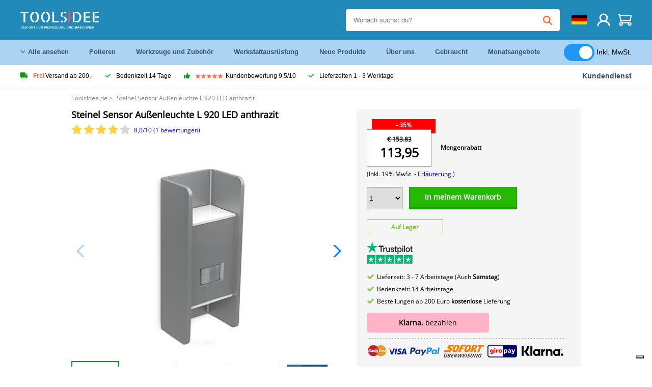

--- FILE ---
content_type: text/html; charset=UTF-8
request_url: https://toolsidee.de/product/steinel-sensor-au-szlig-enleuchte-l-920-led-anthrazit-P13822.html
body_size: 18986
content:
<!DOCTYPE html>
<html lang="de-DE"><head>
	<!-- Server Side Tracking by Taggrs.io -->
	<script>(function(w,d,s,l,i){w[l]=w[l]||[];w[l].push({'gtm.start':new Date().getTime(),event:'gtm.js'});var f=d.getElementsByTagName(s)[0],j=d.createElement(s),dl=l!='dataLayer'?'&l='+l:'';j.async=true;j.src='https://sst.toolsidee.de/gtm.js?id='+i+dl;f.parentNode.insertBefore(j,f);})(window,document,'script','dataLayer','GTM-T72PCN5');</script>
	<!-- End Server Side Tracking by Taggrs.io -->		<meta http-equiv="content-type" content="text/html; charset=ISO-8859-1">
		<meta name="msvalidate.01" content="8B79E8F3F19F614C1AC90963E1431E4F" />
	<meta name="viewport" content="width=device-width, initial-scale=1.0, maximum-scale=1.0, minimum-scale=1.0"/>
	<meta name="theme-color" content="#218ab9">
 	<link rel="icon" type="image/vnd.microsoft.icon" href="/img/favicon.ico">
  	<link rel="shortcut icon" type="image/x-icon" href="/img/favicon.ico">
  	<meta name="viewport" content="width=device-width, initial-scale=1.0" />
<style>
	 /* cyrillic-ext */
	 @font-face {
	   font-family: 'Open Sans';
	   font-style: normal;
	   font-weight: 400;
	   font-stretch: 100%;
	   src: url(/fonts/memSYaGs126MiZpBA-UvWbX2vVnXBbObj2OVZyOOSr4dVJWUgsjZ0B4taVIGxA.woff2) format('woff2');
	   unicode-range: U+0460-052F, U+1C80-1C88, U+20B4, U+2DE0-2DFF, U+A640-A69F, U+FE2E-FE2F;
	   font-display: swap;
	 }
	 /* cyrillic */
	 @font-face {
	   font-family: 'Open Sans';
	   font-style: normal;
	   font-weight: 400;
	   font-stretch: 100%;
	   src: url(/fonts/memSYaGs126MiZpBA-UvWbX2vVnXBbObj2OVZyOOSr4dVJWUgsjZ0B4kaVIGxA.woff2) format('woff2');
	   unicode-range: U+0301, U+0400-045F, U+0490-0491, U+04B0-04B1, U+2116;
	   font-display: swap;
	 }
	 /* greek-ext */
	 @font-face {
	   font-family: 'Open Sans';
	   font-style: normal;
	   font-weight: 400;
	   font-stretch: 100%;
	   src: url(/fonts/memSYaGs126MiZpBA-UvWbX2vVnXBbObj2OVZyOOSr4dVJWUgsjZ0B4saVIGxA.woff2) format('woff2');
	   unicode-range: U+1F00-1FFF;
	   font-display: swap;
	 }
	 /* greek */
	 @font-face {
	   font-family: 'Open Sans';
	   font-style: normal;
	   font-weight: 400;
	   font-stretch: 100%;
	   src: url(/fonts/memSYaGs126MiZpBA-UvWbX2vVnXBbObj2OVZyOOSr4dVJWUgsjZ0B4jaVIGxA.woff2) format('woff2');
	   unicode-range: U+0370-03FF;
	   font-display: swap;
	 }
	 /* hebrew */
	 @font-face {
	   font-family: 'Open Sans';
	   font-style: normal;
	   font-weight: 400;
	   font-stretch: 100%;
	   src: url(/fonts/memSYaGs126MiZpBA-UvWbX2vVnXBbObj2OVZyOOSr4dVJWUgsjZ0B4iaVIGxA.woff2) format('woff2');
	   unicode-range: U+0590-05FF, U+200C-2010, U+20AA, U+25CC, U+FB1D-FB4F;
	   font-display: swap;
	 }
	 /* vietnamese */
	 @font-face {
	   font-family: 'Open Sans';
	   font-style: normal;
	   font-weight: 400;
	   font-stretch: 100%;
	   src: url(/fonts/memSYaGs126MiZpBA-UvWbX2vVnXBbObj2OVZyOOSr4dVJWUgsjZ0B4vaVIGxA.woff2) format('woff2');
	   unicode-range: U+0102-0103, U+0110-0111, U+0128-0129, U+0168-0169, U+01A0-01A1, U+01AF-01B0, U+0300-0301, U+0303-0304, U+0308-0309, U+0323, U+0329, U+1EA0-1EF9, U+20AB;
	   font-display: swap;
	 }
	 /* latin-ext */
	 @font-face {
	   font-family: 'Open Sans';
	   font-style: normal;
	   font-weight: 400;
	   font-stretch: 100%;
	   src: url(/fonts/memSYaGs126MiZpBA-UvWbX2vVnXBbObj2OVZyOOSr4dVJWUgsjZ0B4uaVIGxA.woff2) format('woff2');
	   unicode-range: U+0100-02AF, U+0304, U+0308, U+0329, U+1E00-1E9F, U+1EF2-1EFF, U+2020, U+20A0-20AB, U+20AD-20CF, U+2113, U+2C60-2C7F, U+A720-A7FF;
	   font-display: swap;
	 }
	 /* latin */
	 @font-face {
	   font-family: 'Open Sans';
	   font-style: normal;
	   font-weight: 400;
	   font-stretch: 100%;
	   src: url(/fonts/memSYaGs126MiZpBA-UvWbX2vVnXBbObj2OVZyOOSr4dVJWUgsjZ0B4gaVI.woff2) format('woff2');
	   unicode-range: U+0000-00FF, U+0131, U+0152-0153, U+02BB-02BC, U+02C6, U+02DA, U+02DC, U+0304, U+0308, U+0329, U+2000-206F, U+2074, U+20AC, U+2122, U+2191, U+2193, U+2212, U+2215, U+FEFF, U+FFFD;
	   font-display: swap;
	 }

	 </style>
	<link rel="stylesheet" href="/css/stylesheet.css?ver=265" type="text/css" />
	<link rel="stylesheet" href="/css/mobile_css.css?ver=243" type="text/css" />

	<style>
	.products .product .add_to_cart_info
	{
		background:url('/img/koop_nu_knop_info_de.png') no-repeat;	}

	.products .product .add_to_cart_info:hover
	{
		background:url('/img/koop_nu_knop_info-hover_de.png') no-repeat;	}

	.add_to_cart_big
	{
		background:url(/img/koop_nu_groot_de.png) no-repeat;	}

	.add_to_cart_big:hover
	{
		background:url(/img/koop_nu_groot_hover_de.png) no-repeat;	}
</style>

	<style>
	@media only screen and (max-width: 360px)
	{
		.h1_afrekenen
		{
			font-size: 16px !important;
		}
	}
	</style>

<title>Steinel Sensor Außenleuchte L 920 LED anthrazit - toolsidee.de</title>
<META NAME="KEYWORDS" CONTENT="">
<META NAME="DESCRIPTION" CONTENT="Bestelle die Steinel Sensor Außenleuchte L 920 LED anthrazit bei Toolsidee. Auf Lager! Lieferung 1-2 Werktage. Toolsidee: Für alle Ihre professionellen Werkzeuge.">
<meta property="og:type" content="product" />
<meta property="og:title" content="Steinel Sensor Außenleuchte L 920 LED anthrazit" />
<meta property="og:site_name" content="https://toolsidee.de" />

<meta property="og:url" content="https://toolsidee.de/product/steinel-sensor-au-szlig-enleuchte-l-920-led-anthrazit-P13822.html" />
<meta property="og:description" content="Bestelle die Steinel Sensor Außenleuchte L 920 LED anthrazit bei Toolsidee. Auf Lager! Lieferung 1-2 Werktage. Toolsidee: Für alle Ihre professionellen Werkzeuge." />
<meta property="og:image" content="https://toolsidee.nl/img/p/1/5/7/7/7/7/157777-home_default.jpg" />


<link rel="canonical" href="https://toolsidee.de/product/steinel-sensor-au-szlig-enleuchte-l-920-led-anthrazit-P13822.html">

<link rel="alternate" href="https://toolsidee.com/product/steinel-sensor-buitenlamp-l-920-led-antraciet-P13822.html" hreflang="nl">
<link rel="alternate" href="https://toolsidee.de/product/steinel-sensor-au-szlig-enleuchte-l-920-led-anthrazit-P13822.html" hreflang="de">
<link rel="alternate" href="https://toolsidee.fr/product/steinel-sensor-lampe-d-exterieur-l-920-led-anthracite-P13822.html" hreflang="fr">
<link rel="alternate" href="https://toolsidee.es/product/lampara-de-exterior-steinel-sensor-l-920-led-antracita-P13822.html" hreflang="es">
<link rel="alternate" href="https://toolsidee.co.uk/product/steinel-sensor-outdoor-lamp-l-920-led-anthracite-P13822.html" hreflang="en-gb">
<link rel="alternate" href="https://toolsidee.it/product/steinel-sensor-lampada-da-esterno-l-920-led-antracite-P13822.html" hreflang="it">
<link rel="alternate" href="https://toolsidee.net/product/steinel-sensor-outdoor-lamp-l-920-led-anthracite-P13822.html" hreflang="nb">
<link rel="alternate" href="https://verktygide.se/product/steinel-sensor-utomhuslampa-l-920-led-antracit-P13822.html" hreflang="sv">
<link rel="alternate" href="https://toolsidee.dk/product/steinel-sensor-udelampe-l-920-led-antracit-P13822.html" hreflang="da">
<link rel="alternate" href="https://toolsidee.ie/product/steinel-sensor-outdoor-lamp-l-920-led-anthracite-P13822.html" hreflang="en-ie">
<link rel="alternate" href="https://toolsidee.fi/product/steinel-sensor-outdoor-lamppu-l-920-led-antrasiitti-P13822.html" hreflang="fi">
<link rel="alternate" href="https://toolsidee.ie/product/steinel-sensor-outdoor-lamp-l-920-led-anthracite-P13822.html" hreflang="x-default">

<script src="https://ajax.googleapis.com/ajax/libs/jquery/3.7.1/jquery.min.js"></script>
<link rel="stylesheet" href="/css/jquery-fancybox.min.css?ver=4" />
<script src="/js/jquery-fancyboxjs.js"></script>
<script>
$(document).ready(function(){
    $(".logo_shopping_cart").click(function(){
        $(".hidden_content_shop").toggle();
    });
     $("#ajax_change_shopping_cart_ex").click(function(){
        $(".hidden_content_shop").toggle();
    });

     $("#passwd_vergeten_link").click(function(){
        $("#passwd_vergeten_div").toggle();
    });

     $(".gekozen_lang").click(function(){
        $(".language_selector_div").toggle();
    });



	$(".fullwidth_page").click(function(){
		$(".hidden_content_shop").hide();
		$(".language_selector_div").hide();
	});

	$(".extra_div_header").click(function(){
		$(".language_selector_div").hide();
	});

      $(".container").click(function(){
         $("#search-result-container").hide();
    });

});
</script>
<script type="text/javascript">
	var _iub = _iub || [];
	_iub.csConfiguration = {"askConsentAtCookiePolicyUpdate":true,"enableFadp":true,"enableLgpd":true,"enableUspr":true,"fadpApplies":true,"floatingPreferencesButtonDisplay":"bottom-right","lang":"de","perPurposeConsent":true,"siteId":3486826,"usprApplies":true,"whitelabel":false,"cookiePolicyId":83539432,"i18n":{"de":{"banner":{"title":"Ihre Privatsphäre ist uns wichtig","dynamic":{"body":"Diese Website verwendet Cookies und Targeting Technologien, um Ihnen ein besseres Internet-Erlebnis zu ermöglichen und die Werbung, die Sie sehen, besser an Ihre Bedürfnisse anzupassen. Diese Technologien nutzen wir außerdem, um Ergebnisse zu messen, um zu verstehen, woher unsere Besucher kommen oder um unsere Website weiter zu entwickeln."}}}},"cookiePolicyUrl":"https://toolsidee.de/pagina/privacy-verklaring/11","privacyPolicyUrl":"https://toolsidee.de/pagina/privacy-verklaring/11","privacyPolicyNoticeAtCollectionUrl":"https://toolsidee.de/pagina/privacy-verklaring/11", "banner":{ "acceptButtonCaptionColor":"#FFFFFF","acceptButtonColor":"#0073CE","acceptButtonDisplay":true,"backgroundColor":"#FFFFFF","backgroundOverlay":true,"closeButtonDisplay":false,"customizeButtonCaptionColor":"#4D4D4D","customizeButtonColor":"#DADADA","customizeButtonDisplay":true,"explicitWithdrawal":true,"listPurposes":true,"rejectButtonCaptionColor":"#FFFFFF","rejectButtonColor":"#0073CE","rejectButtonDisplay":true,"textColor":"#000000" },"googleConsentMode": "template", "emitGtmEvents":true};
	</script>
	<script type="text/javascript" src="https://cs.iubenda.com/autoblocking/3486826.js"></script>
	<script type="text/javascript" src="//cdn.iubenda.com/cs/gpp/stub.js"></script>
	<script type="text/javascript" src="//cdn.iubenda.com/cs/iubenda_cs.js" charset="UTF-8" async></script><!-- Global site tag (gtag.js) - Google Ads: 940205312 -->
<!-- uitgezet door Taggrs <script async src="https://www.googletagmanager.com/gtag/js?id=AW-940205312"></script>-->
<script>
  window.dataLayer = window.dataLayer || [];
  function gtag(){dataLayer.push(arguments);}
  gtag('js', new Date());

  gtag('config', 'AW-940205312');
</script>

<script type="application/ld+json">
{
    "@context": "http://schema.org/",
    "@type": "Product",
    "@id": "https://toolsidee.de/product/steinel-sensor-au-szlig-enleuchte-l-920-led-anthrazit-P13822.html",
    "name": "Steinel Sensor Außenleuchte L 920 LED anthrazit",
    "image": "https://toolsidee.nl/img/p/1/5/7/7/7/7/157777-home_default.jpg",
        "offers": {
        "@type": "Offer",
        "priceCurrency": "EUR",
        "price": "113.95",        "availability": "https://schema.org/InStock",
        "itemCondition": "https://schema.org/NewCondition",
        "sku": "13822"    }
            ,"aggregateRating": {
            "@type": "AggregateRating",
            "bestRating": "10",
            "worstRating": "1",
            "ratingValue": "8.2",
            "reviewCount": "1818",
            "url":"https://www.kiyoh.com/reviews/1063250/Toolsidee.de"
        }
    }
</script>
		<meta name="robots" content="index,follow" />
	
	

<style>
.back-to-top {
	position: fixed;
	bottom: 80px;
	right: 10px;
	width: 64px;
	height: 64px;
	z-index: 9999;
	cursor: pointer;
	text-decoration: none;
	transition: opacity 0.2s ease-out;
	background-image: url(/images/top.png);
	display:none;
}
.back-to-top:hover{
	opacity: 0.7;
}

</style>

<style>
.blackfriday_marker
{
	display:none;
}


.blackfriday_marker.mob_marker_friday, .product .blackfriday_timer_prod
{
	display:none;
}


.product_afbeelding_area_mob .blackfriday_timer_prod.product_info_page
{
	z-index: 10;
	top: 280px;
	left: 10px;
}

</style>

<style>
.sa_title
{
	overflow: hidden;
	text-overflow: ellipsis;
	-webkit-line-clamp: 2;
	display: -webkit-box;
	-webkit-box-orient: vertical;
}

.close_b_mob_s
{
	display:none;
}

</style>
</head>

<style>
.sa_title
{
	overflow: hidden;
	text-overflow: ellipsis;
	-webkit-line-clamp: 2;
	display: -webkit-box;
	-webkit-box-orient: vertical;
}

.close_b_mob_s
{
	display:none;
}

</style>
<link rel="stylesheet" href="/css/header_css_new.css?ver=119" type="text/css" />
</head>
<body id="body_id" class="fixed_header_margin">

	<!-- Server Side Tracking by Taggrs.io (noscript) -->
	<noscript><iframe src="https://sst.toolsidee.de/ns.html?id=GTM-T72PCN5" height="0" width="0" style="display:none;visibility:hidden"></iframe></noscript>
	<!-- End Server Side Tracking by Taggrs.io (noscript) -->	<!-- begin header -->
	<header id="header-wrap" class="new_css fixed_header">

		<div class="header-top-block o_m_i">
			<div class="container_header d-flex justify-between">
				<div class="m-toggle">
				  <div class="bar1"></div>
				  <div class="bar2"></div>
				  <div class="bar3"></div>
				</div>
				<div class="logo_header"><a href="/"><img alt="" src="/img/logo_de.png" /></a></div>
				<div class="right-panel">
					<div class="inner d-flex align-center">
						<div class="webshop-panel d-flex ">
														<div class="rating d-flex align-center">
																<div id="trustpilot_top_header">
									<!-- TrustBox widget - Micro Star -->
<div class="trustpilot-widget trustpilot_markerings_desk" data-locale="de-DE" data-template-id="5419b732fbfb950b10de65e5" data-businessunit-id="63986a4ab79e39e3f87790ad" data-style-height="24px" data-style-width="100%" data-theme="dark">
  <a href="https://de.trustpilot.com/review/toolsidee.com" target="_blank" rel="noopener">Trustpilot</a>
</div>
<!-- End TrustBox widget -->								</div>
															</div>
						</div>

						<div class="search">
							<form id="live-search" action="/zoeken/" class="styled" method="GET">
							     <input type="text" name="searchData" id="search-data" class="text-input search-data-live" id="filter1" placeholder="Wonach suchst du?" autocomplete="off" pattern=".{3,}" required />
							</form>
							<div class="search-results">
								<div class="search_result_inhoud">
									<div class="hits-container"></div>
								</div>
							</div>
						</div>
						<div class="language">
														<a><img src="/images/flag2.png" class="lang_flag"></a>																																																															
							<ul class="language-toggle">
								<li><a class="d-flex align-center" href="https://toolsidee.com/product/steinel-sensor-buitenlamp-l-920-led-antraciet-P13822.html" hreflang="nl"><img src="https://toolsidee.nl/img/l/1.jpg"> NL</a></li>																<li><a class="d-flex align-center" href="https://toolsidee.fr/product/steinel-sensor-lampe-d-exterieur-l-920-led-anthracite-P13822.html" hreflang="fr"><img src="https://toolsidee.nl/img/l/7.jpg"> FR</a></li>								<li><a class="d-flex align-center" href="https://toolsidee.ie/product/steinel-sensor-outdoor-lamp-l-920-led-anthracite-P13822.html" hreflang="en"><img src="https://toolsidee.com/img/ier_flag.jpg"> &euro; EN</a></li>								<li><a class="d-flex align-center" href="https://toolsidee.co.uk/product/steinel-sensor-outdoor-lamp-l-920-led-anthracite-P13822.html" hreflang="en"><img src="https://toolsidee.nl/img/l/8.jpg"> &#163; UK</a></li>								<li><a class="d-flex align-center" href="https://toolsidee.it/product/steinel-sensor-lampada-da-esterno-l-920-led-antracite-P13822.html" hreflang="it"><img src="https://toolsidee.nl/img/l/10.jpg"> IT</a></li>								<li><a class="d-flex align-center" href="https://toolsidee.net/product/steinel-sensor-outdoor-lamp-l-920-led-anthracite-P13822.html" hreflang="nb"><img src="https://toolsidee.com/img/norwegian_flag.png"> NO</a></li>								<li><a class="d-flex align-center" href="https://toolsidee.es/product/lampara-de-exterior-steinel-sensor-l-920-led-antracita-P13822.html" hreflang="es"><img src="https://toolsidee.com/img/es_flag.png"> ES</a></li>								<li><a class="d-flex align-center" href="https://verktygide.se/product/steinel-sensor-utomhuslampa-l-920-led-antracit-P13822.html" hreflang="sv"><img src="https://toolsidee.com/img/se_flag.png"> SE</a></li>								<li><a class="d-flex align-center" href="https://toolsidee.dk/product/steinel-sensor-udelampe-l-920-led-antracit-P13822.html" hreflang="da"><img src="https://toolsidee.com/img/dk_flag.png"> DA</a></li>								<li><a class="d-flex align-center" href="https://toolsidee.fi/product/steinel-sensor-outdoor-lamppu-l-920-led-antrasiitti-P13822.html" hreflang="fi"><img src="https://toolsidee.com/img/fi_flag.png"> FI</a></li>							</ul>
						</div>
						<div class="webshop d-hide">
													</div>
						<div class="user">
							<a href="/registreren/"><img src="/images/user.svg" alt=""></a>
						</div>
						<div class="cart" id="shopping_cart_content">
								<a href="/winkelwagen/">
		<img src="/images/shopping-cart.svg" alt="">
	</a>

	<div class="addToCart-details">
		<h4>Winkelmandje</h4>
	</div>
<script>
$("#klarna_widget_but").click(function(){
  $('#klarna_widget_area_iframe').attr('src', '/pay_klarna_product_page.php');
  $("#klarna_widget_area").show();
});
</script>
						</div>
					</div>
				</div>
			</div>
		</div>

				<div class="header-bottom-block">
			<div class="container_header">
				<nav class="nav-block">
					<ul class="d-flex align-center">
						<li><a href="#" class="expand_menu_large" data-target="sub_menu_desk_top1"><i class="fa-regular fa-angle-down"></i>  Alle ansehen</a>
							<div class="sub-menu">
								<div class="container_header">

								</div>
							</div>
						</li>
						<li><a href="/polieren_C39_.html" class="o_m_i big_menu_item" data-item="2">Polieren</a><div id="cont_item2_big_menu" class="sub-menu columns-3"></li>
						<li><a href="/werkzeuge-und-zubeha-para-r_C25_.html" class="o_m_i big_menu_item" data-item="3">Werkzeuge und Zubehör</a><div id="cont_item3_big_menu" class="sub-menu columns-3"></div></li>
						<li><a href="/arbeitsplatzausra-frac14-stung_C48_.html" class="o_m_i big_menu_item" data-item="5">Werkstattausrüstung</a><div id="cont_item5_big_menu" class="sub-menu columns-3"></div></li>
						<li><a href="/nieuwe-producten/" class="o_m_i">Neue Produkte</a></li>
						<li><a href="#" class="o_m_i">Über uns</a>
							<div class="sub-menu columns-3">
								<div class="container_header">
									<div class="menu bbmenu smallmenu d-flex">
									<ul>
											<li><a href="/nieuwe-producten/"><i class="fa-solid fa-angle-right"></i>Neue Produkte</a></li>
											<li><a href="/one-day-deals/"><i class="fa-solid fa-angle-right"></i>Monatsangebote</a></li>
											<li><a href="/occasions_C562_.html"><i class="fa-solid fa-angle-right"></i>Gebraucht</a></li>
											<li><a href="/inloggen/"><i class="fa-solid fa-angle-right"></i>Einloggen</a></li>
											<li><a href="/inloggen/"><i class="fa-solid fa-angle-right"></i>Registrieren</a></li>
									</ul>
									<ul>
											<li><a href="/pagina/betalen/5"><i class="fa-solid fa-angle-right"></i>Bezahlen</a></li>
											<li><a href="/pagina/over-ons/4"><i class="fa-solid fa-angle-right"></i>Über uns</a></li>
											<li><a href="/pagina/verzendkosten/6"><i class="fa-solid fa-angle-right"></i>Versandkosten</a></li>
											<li><a href="/pagina/btw-vrij-leveren/10"><i class="fa-solid fa-angle-right"></i>Mehrwertsteuerfreie Lieferung</a></li>
											<li><a href="/pakket-volgen/"><i class="fa-solid fa-angle-right"></i>Paket nachverfolgen</a></li>
									</ul>
									<ul>
											<li><a href="/winkelwagen/"><i class="fa-solid fa-angle-right"></i>Einkaufswagen</a></li>
											<li><a href="/pagina/contact-opnemen/9"><i class="fa-solid fa-angle-right"></i>Kontakt</a></li>
											<li><a href="/pagina/algemene-voorwaarden/3"><i class="fa-solid fa-angle-right"></i>Allgemeine Geschäftsbedingungen</a></li>
											<li><a href="/pagina/privacy-verklaring/11"><i class="fa-solid fa-angle-right"></i>Datenschutzerklärung</a></li>
											<li><a href="/pagina/impressum/17"><i class="fa-solid fa-angle-right"></i>Impressum</a></li>
									</ul>
									</div>
								</div>
							</div>
						</li>
						<li><a href="/occasions_C562_.html" class="o_m_i">Gebraucht</a></li>
						<li class="small_m_item_dis"><a href="/one-day-deals/" class="o_m_i">Monatsangebote</a></li>
												<li>
						&nbsp;
						<div class="excluding_btw_box">
							<label class="switch">
								<input type="checkbox" class="btw_widget" checked>
								<span class="slider round"></span>
							</label>
							<span class="ex_btw_switch_txt">Inkl. MwSt.</span>
						</div>
						</li>
					</ul>
				</nav>
									<div class="search d-hide o_m_i">
					<form id="live-search" action="/zoeken/" class="styled" method="GET">
					     <input type="text" class="text-input search-data-live" name="searchData" id="filter3" placeholder="Wonach suchst du?" autocomplete="off" />
					</form>

					<div class="search-details " id="hits-container_header3" style="display:none;">
					</div>

				</div>
			</div>
		</div>

		<div class="sub_desk_menu_top hidden_subber_desk" id="sub_menu_desk_top1">
		</div>

		<div class="usp-block ">
			<div class="container_header d-flex justify-between align-center">
				<ul class="d-flex align-center ">
					<li><a class="d-flex align-center"><i class="fa-solid fa-truck"></i> <strong>Frei</strong> Versand ab 200,-</a> </li>
					<li><a class="d-flex align-center"><i class="fa-solid fa-check"></i> Bedenkzeit 14 Tage</a> </li>
					<li><a class="d-flex align-center"><i class="fa-solid fa-thumbs-up"></i><ul class="d-flex align-center">
						<li><img src="/images/star-orange.svg"> </li>
						<li><img src="/images/star-orange.svg"> </li>
						<li><img src="/images/star-orange.svg"> </li>
						<li><img src="/images/star-orange.svg"> </li>
						<li><img src="/images/star-orange.svg"> </li>
					</ul> Kundenbewertung 9,5/10 </a> </li>
					<li><a class="d-flex align-center"><i class="fa-solid fa-check"></i>Lieferzeiten  1 - 3 Werktage</a> </li>
				</ul>
				<a href="/pagina/contact-opnemen/9" class="klantservice">Kundendienst</a>


				<div class="rating d-hide d-flex align-center ">
					<span>Hervorragend</span>
										<ul class="d-flex align-center">
						<li><a href="https://de.trustpilot.com/review/toolsidee.de?utm_medium=trustbox&utm_source=MicroStar" target="_blank"><img src="/images/star.svg" alt=""></a></li>
						<li><a href="https://de.trustpilot.com/review/toolsidee.de?utm_medium=trustbox&utm_source=MicroStar" target="_blank"><img src="/images/star.svg" alt=""></a></li>
						<li><a href="https://de.trustpilot.com/review/toolsidee.de?utm_medium=trustbox&utm_source=MicroStar" target="_blank"><img src="/images/star.svg" alt=""></a></li>
						<li><a href="https://de.trustpilot.com/review/toolsidee.de?utm_medium=trustbox&utm_source=MicroStar" target="_blank"><img src="/images/star.svg" alt=""></a></li>
						<li><a href="https://de.trustpilot.com/review/toolsidee.de?utm_medium=trustbox&utm_source=MicroStar" target="_blank"><img src="/images/star.svg" alt=""></a></li>
					</ul>
					<span><a href="https://de.trustpilot.com/review/toolsidee.de?utm_medium=trustbox&utm_source=MicroStar" target="_blank"><img src="/images/trustpilot-logo2.svg"></a></span>				</div>

			</div>
		</div>

		<div class="m-menu-toggle">
			<div class="top d-flex align-center justify-between">
				<span><img alt="" src="/img/logo_de.png" width="120" /></span>
				<div class="cross"><i class="fa-solid fa-xmark"></i></div>
								<div class="excluding_btw_box mob_btw_box">
					<label class="switch">
				  		<input type="checkbox" class="btw_widget" checked>
				  		<span class="slider round"></span>
					</label>
					<span class="ex_btw_switch_txt">inkl. MwSt.</span>
				</div>
							</div>
			<div class="header-bottom-block">
				<div class="container_header">
					<div class="search d-hide">
						<form id="live-search" action="/zoeken/" class="styled" method="GET">
						     <input type="text" class="text-input search-data-live" name="searchData" id="filter2" placeholder="Wonach suchst du?" autocomplete="off" />
						</form>

						<div class="search-details " id="hits-container_header2" style="display:none;">
						</div>

					</div>
				</div>
			</div>

			<div class="m-navigation" id="m-navigation">
			</div>
		</div>

	</header>
	<!-- finish header -->

	<div class="search_balk" id="mob_search_balk_use" style="box-sizing: border-box;">
		<div class="search_balk_content" style="box-sizing: border-box;">
			<div class="search_max_w_div" style="height: 100%; box-sizing: border-box;">

			<form action="/zoeken/" method="GET" style="display:none;" id="search_full_width_mob">
				<input type="text" pattern=".{3,}" required name="searchData" class="search-data-live" value placeholder="Wonach suchst du?" autocomplete="off">
				<button data-trackclickevent="Search without suggestion, Click" type="submit"></button>
				<a href="#" id="close_button_search" class="close_b_mob_s"><img src="/img/close_s_button_m2.png"></a>
			</form>
				<div class="search-results" style="box-sizing: border-box;">
					<div class="search_result_inhoud" style="box-sizing: border-box;">
						<div class="hits-container" style="box-sizing: border-box;"></div>
					</div>
				</div>
			</div>
		</div>
	</div>


		<div id="klarna_widget_area"><div class="iframe_content_klarna">
	<iframe src="about:blank" id="klarna_widget_area_iframe" frameborder="0"></iframe><a href="#" id="close_klarna">X Schließen</a></div></div>
		<div id="btw_widget_area"><div class="iframe_content_btw">
	<iframe src="about:blank" id="btw_widget_iframe" frameborder="0"></iframe><a href="#" id="close_btw">Schließen</a></div></div>


		<div id="main_website_div" class="fullwidth_page winkelwagen_pagina">
		<div class="product_p_full_width_container">

			<div class="content nosidebarprod">

<ol class="breadcrumbs" itemscope itemtype="http://schema.org/BreadcrumbList">
<li class="breadcrumbs_item" itemprop="itemListElement" itemscope="item" itemtype="http://schema.org/ListItem">
	<a href="/" class="link_breadcrumb" itemprop="item">
	<span itemprop="name">Toolsidee.de</span>
	<meta itemprop="position" content="1" />>
	</a>
</li>
<li class="breadcrumbs_item last_product_bread" itemprop="itemListElement" itemscope="item" itemtype="http://schema.org/ListItem">
	<span itemprop="name">Steinel Sensor Außenleuchte L 920 LED anthrazit</span>
	<meta itemprop="position" content="3" />
</li>
</ol>

				<style>
				#more_volume
				{
					color: #000;
					font-weight: bold;
					text-decoration:none;
					cursor:pointer;
				}

				.volume_buy_list
				{
					display:none;
				}

				.xzoom-thumbs-slider .back_but_slider, .xzoom-thumbs-slider .forward_but_slider
				{
					top: 37px !important;
				}
				</style>


								<style>

				.h1_product_mobile
				{
					padding-bottom:0px !important;
					margin-bottom:0px !important;
				}

				h1.h1_product_desk
				{
					padding:0px !important;
					margin:0px !important;
				}
				.beoordeling_product_inf_top
				{
					position: relative;
					padding:0px;
					margin:0px;
					padding-top: 7px;
					margin-bottom: 25px;
					display:block;
					height: 20px;
					width: 100%;
				}

				.beoordeling_product_inf_top span
				{
					display:block;
					position: absolute;
					left: 123px;
					top:10px;
				}

				.beoordeling_product_inf_top img
				{
					height: 20px;
					margin-right: 3px;
				}
				</style>
												<style>
				.active_volume
				{
					border: 2px solid #218ab9 !important;
				}
				</style>
												<div class="product_afbeelding_area">


				
												<script src="https://code.jquery.com/ui/1.12.1/jquery-ui.min.js"></script>
				<script>
				$( function() {
				$( "#product_tabs" ).tabs();

				$('.open-tab').click(function() {
					$('#product_tabs').tabs({active: 2});
				});

				$('.open-review').click(function() {
					$('#product_tabs').tabs({active: 1});
				});

				} );
				</script>
				<link rel="stylesheet" href="/swiper-master/dist/css/swiper.min.css">
				<h1 class="h1_product_mobile padding_extra_res">Steinel Sensor Außenleuchte L 920 LED anthrazit</h1>
				<p class="beoordeling_product_inf_top mob_beoorde_head"><a href="#tabs-2" class="open-review"><img src="/img/star_on.png"><img src="/img/star_on.png"><img src="/img/star_on.png"><img src="/img/star_on.png"><img src="/img/star_off.png"> <span>8,0/10 (1 bewertungen)</span></a></p>								<div class="product_afbeelding_area_mob  padding_extra_res">
										<div class="swiper-container">
					<div class="swiper-wrapper">
					<div class="swiper-slide"><img src="https://toolsidee.nl/img/p/1/5/7/7/7/7/157777-large_default.jpg" data-fancybox="gallery" href="https://toolsidee.nl/img/p/1/5/7/7/7/7/157777-large_default.jpg" data-thumb="https://toolsidee.nl/img/p/1/5/7/7/7/7/157777-large_default.jpg" alt="Steinel Sensor Außenleuchte L 920 LED anthrazit" title="Steinel Sensor Außenleuchte L 920 LED anthrazit" ></div>

										<div class="swiper-slide"><img src="https://toolsidee.nl/img/p/1/5/7/7/7/8/157778-large_default.jpg" data-fancybox="gallery" href="https://toolsidee.nl/img/p/1/5/7/7/7/8/157778-large_default.jpg" loading="lazy"  data-thumb="https://toolsidee.nl/img/p/1/5/7/7/7/8/157778-large_default.jpg" alt="Steinel Sensor Außenleuchte L 920 LED anthrazit" title="Steinel Sensor Außenleuchte L 920 LED anthrazit"></div>
										<div class="swiper-slide"><img src="https://toolsidee.nl/img/p/1/5/7/7/7/9/157779-large_default.jpg" data-fancybox="gallery" href="https://toolsidee.nl/img/p/1/5/7/7/7/9/157779-large_default.jpg" loading="lazy"  data-thumb="https://toolsidee.nl/img/p/1/5/7/7/7/9/157779-large_default.jpg" alt="Steinel Sensor Außenleuchte L 920 LED anthrazit" title="Steinel Sensor Außenleuchte L 920 LED anthrazit"></div>
										<div class="swiper-slide"><img src="https://toolsidee.nl/img/p/1/5/7/7/8/0/157780-large_default.jpg" data-fancybox="gallery" href="https://toolsidee.nl/img/p/1/5/7/7/8/0/157780-large_default.jpg" loading="lazy"  data-thumb="https://toolsidee.nl/img/p/1/5/7/7/8/0/157780-large_default.jpg" alt="Steinel Sensor Außenleuchte L 920 LED anthrazit" title="Steinel Sensor Außenleuchte L 920 LED anthrazit"></div>
										<div class="swiper-slide"><img src="https://toolsidee.nl/img/p/1/5/7/7/8/1/157781-large_default.jpg" data-fancybox="gallery" href="https://toolsidee.nl/img/p/1/5/7/7/8/1/157781-large_default.jpg" loading="lazy"  data-thumb="https://toolsidee.nl/img/p/1/5/7/7/8/1/157781-large_default.jpg" alt="Steinel Sensor Außenleuchte L 920 LED anthrazit" title="Steinel Sensor Außenleuchte L 920 LED anthrazit"></div>
										</div>

					<div class="swiper-button-next"></div>
					<div class="swiper-button-prev"></div>
					<div class="swiper-pagination"></div>
					</div>
					<!--
					-->
										<div class="mySwiper">
						<div class="swiper-wrapper">
							<div class="swiper-slide"><img src="https://toolsidee.nl/img/p/1/5/7/7/7/7/157777-large_default.jpg" alt="Steinel Sensor Außenleuchte L 920 LED anthrazit" title="Steinel Sensor Außenleuchte L 920 LED anthrazit" loading="lazy"></div>
														<div class="swiper-slide"><img src="https://toolsidee.nl/img/p/1/5/7/7/7/8/157778-large_default.jpg" alt="Steinel Sensor Außenleuchte L 920 LED anthrazit" title="Steinel Sensor Außenleuchte L 920 LED anthrazit" loading="lazy"></div>
														<div class="swiper-slide"><img src="https://toolsidee.nl/img/p/1/5/7/7/7/9/157779-large_default.jpg" alt="Steinel Sensor Außenleuchte L 920 LED anthrazit" title="Steinel Sensor Außenleuchte L 920 LED anthrazit" loading="lazy"></div>
														<div class="swiper-slide"><img src="https://toolsidee.nl/img/p/1/5/7/7/8/0/157780-large_default.jpg" alt="Steinel Sensor Außenleuchte L 920 LED anthrazit" title="Steinel Sensor Außenleuchte L 920 LED anthrazit" loading="lazy"></div>
														<div class="swiper-slide"><img src="https://toolsidee.nl/img/p/1/5/7/7/8/1/157781-large_default.jpg" alt="Steinel Sensor Außenleuchte L 920 LED anthrazit" title="Steinel Sensor Außenleuchte L 920 LED anthrazit" loading="lazy"></div>
													</div>
					</div>
									</div>

				<script src="/swiper-master/dist/js/swiper.min.js"></script>
								<script>
					  var swiper = new Swiper(".mySwiper", {
					    spaceBetween: 10,
					    slidesPerView: 'auto',
					    watchSlidesVisibility: true,
					    freeMode: true,
					    watchSlidesProgress: true,
					  });
					  var swiper2 = new Swiper(".swiper-container", {
					    spaceBetween: 10,
					    navigation: {
					      nextEl: ".swiper-button-next",
					      prevEl: ".swiper-button-prev",
					    },
					    thumbs: {
					      swiper: swiper,
					    },
					  });
				  </script>
				<div class="product_info_koop_nu">

					<div class="area_buy_box" id="area_buy_box_id">
						<div class="prijs_between_kader">
							<div class="kader_cer ">
								<div class="kader_discount_amount">- 35%</div>																<div class="kader_product_price">
									<s>&euro; 153.83</s>									113,95								</div>
								<span>(Inkl. 19% MwSt. - <a href="/pagina/btw-vrij- deliver/10" target="_blank"> Erläuterung </a>)</span>
															</div>
														<div class="prijs_between_kader_rechts">
								<p class="socdisc_app"><a id="more_volume">Mengenrabatt</a></p>							</div>
													</div>

												<script>
						dataLayer.push({ ecommerce: null }); // Clear the previous ecommerce object.
						dataLayer.push({
						event: "view_item",
						ecommerce: {
						currency: "EUR",
						value: 113.95,
						items: [
						{
						item_id: "13822",
						item_name: "Steinel Sensor Außenleuchte L 920 LED anthrazit",
						item_brand: "Steinel",
						price: 113.95,
						quantity: 1
						}
						]
						}
						});
						</script>
						
						

																								<ul class="volume_buy_list">
							<li><a var="1" id="volume1">1 x 113,95</a>
							<p>&nbsp;</p>
							</li>
							<li><a var="2" id="volume2">2 x 110,63</a>
							<p>Sie sparen  6,64</p></li>							<li><a var="3" id="volume3">3 x 109,57</a>
							<p>Sie sparen  13,14</p></li>							<li><a var="4" id="volume4">4 x 108,52</a>
							<p>Sie sparen  21,72</p></li>							<li><a var="5" id="volume5">5 x 107,50</a>
							<p>Sie sparen  32,25</p></li>						</ul>
						


						<div class="mob_extra_button_afreken">
														<a id="shopping_big_one_extra" data-fancybox="added_b_big_pr_d" data-type="ajax" href="/added_succes.php?product_id=13822" href_old="javascript:;" class="add_to_cart_big_new">In meinem Warenkorb</a>
						</div>

						<div class="holder_button_add" id="big_solid_button">
							<div class="holder_button_add_cont">
						<select id="quantity_product">
														<option value="1">1</option>
														<option value="2">2</option>
														<option value="3">3</option>
														<option value="4">4</option>
														<option value="5">5</option>
														<option value="6">6</option>
														<option value="7">7</option>
														<option value="8">8</option>
														<option value="9">9</option>
														<option value="10">10</option>
														<option value="11">11</option>
														<option value="12">12</option>
														<option value="13">13</option>
													</select>

						<a id="shopping_big_one" data-fancybox="added_b_big_pr_d" data-type="ajax" href="/added_succes.php?product_id=13822" href_old="javascript:;" class="add_to_cart_big_new">In meinem Warenkorb</a>
							</div>

												</div>

						<script>
						$('#volume1, #volume2, #volume3, #volume4, #volume5').click(function(){
							var quantity_d = $(this).attr("var");
							$('#quantity_product').val(quantity_d);
							$("#volume1, #volume2, #volume3, #volume4, #volume5").removeClass("active_volume");
							$( this ).toggleClass( "active_volume" );

							var aLink = $('#shopping_big_one'),
								selVal = quantity_d,
								staticLink = $('#shopping_big_one').attr('href');
								//alert(selVal)
							$(aLink).attr('href', staticLink + "&aantal=" + selVal);



						});
						</script>

						
																			<span class="op_voorraad_p_descr">Auf Lager</span>
							
						<div class="product_info_trustpilot"><a href="https://www.trustpilot.com/review/toolsidee.com" target="_blank"><img src="/images/toolsidee_tmp_trustpilot2.png"></a></div>
						

												<ul class="unique_selling_point">
														<li><img src="/img/vinkje_product_page.png"><p>Lieferzeit: 3 - 7 Arbeitstage (Auch <strong>Samstag</strong>)</p></li>
							<li><img src="/img/vinkje_product_page.png"> <p>Bedenkzeit: 14 Arbeitstage</p></li>
							<li><img src="/img/vinkje_product_page.png"> <p>Bestellungen ab 200 Euro <strong> kostenlose </strong> Lieferung </p></li>													</ul>

												<script
						  async
						  data-environment="production"
						  src="https://osm.klarnaservices.com/lib.js"
						  data-client-id="576d4fa5-5c2c-5dd6-aa92-2fd8ac583ae5"
						></script>
						<!-- Placement v2 -->
						<div style="margin-top: 9px; margin-bottom: 3px;">
						<klarna-placement
						  data-key="credit-promotion-badge"
						  data-locale="de-DE"
						  data-purchase-amount="11395"
						></klarna-placement>
						</div>
						<!-- end Placement -->

						<style>
						#klarna_widget_but_direct_buy {
						  display:block;
						  background-color: #ffb3c7; /* Klarna roze */
						  color: #000; /* Witte tekst */
						  padding: 10px 20px; /* Padding voor ruimte rond de tekst */
						  text-decoration: none; /* Geen onderstreping van de link */
						  border-radius: 5px; /* Afgeronde hoeken */
						  font-size: 14px;
						  margin-top: 10px;
						  text-align:center;
						  max-width: 200px;
						  transition: background-color 0.3s ease; /* Soepele overgang voor hover effect */
						}

						#klarna_widget_but_direct_buy:hover {
						  background-color: #f0a5b7; /* Donkerder roze voor hover effect */
						  cursor: pointer; /* Cursor wijzigen naar pointer */
						}
						</style>

						<a href="/added_succes.php?product_id=13822" id="klarna_widget_but_direct_buy"><b>Klarna.</b> bezahlen</a>												<a href="/pagina/betalen/5" target="_blank"><img src="/img/payment_list_de.png" class="payment_list" border="0"></a>
											</div>

				</div>

				<style>
				.attribute_list_new
				{
					padding:0px;
					margin:0px;
					width: 100%;
				}

				.attribute_list_new li
				{
					margin:0px;
					padding:0px;
					display:block;
					width: 100%;
					box-sizing: border-box;
					padding: 10px;
					border: 1px solid #EEE;
					margin-bottom: 10px;
				}

				.attribute_list_new li select
				{
					margin:0px;
					padding:0px;
					height: 35px;
					padding-left: 7px;
					padding-right: 7px;
				}

				.attribute_list_new li .add_to_cart_big_new_var
				{
					margin-top: -1px;
					padding:0px;
					display:inline-block;
					background-color: #25b903;
					padding-left: 7px;
					padding-right: 7px;
					font-size: 12px;
					text-decoration:none;
					color: #FFF;
					box-sizing: border-box;
					text-align:center;
					border: 1px solid #239a07;
					border-bottom: 3px solid #239a07;
					height: 35px;
					margin-left: 10px;
					line-height: 30px;
					vertical-align:middle;
					font-weight: bold;

				}

				.attribute_list_new li .attribute_namea
				{
					display:block;
					width: 100%;
					padding-bottom: 10px;
				}

				.attribute_list_new li .prijs_var_atre
				{
					font-weight: bold;
					display:inline-block;
					min-width: 80px;
					font-size: 14px;
					line-height: 35px;
				}

				.attribute_list_new li .button_rechts_attr
				{
					display:inline-block;
					float:right;
				}

				.extra_tab_color.ui-state-active
				{
					background-color: #f2f7fc;
				}

				.extra_tab_color a
				{
					padding-right: 0px !important;
				}

				.extra_tab_color .select_lang_p_desc
				{
					background-color: #f2f7fc;
					border: 1px solid #037594;
					margin-right: 10px;
					padding: 10px;
					box-sizing: border-box;
				}

				#product_tabs .tabs_link_list li a
				{
					padding-top: 20px;
					padding-bottom: 20px;
				}


				</style>

				

				<ul class="product_omschrijving_label">
					<li>Beschreibung</li>
				</ul>


				<div id="product_tabs">
				  <ul class="tabs_link_list">
					<li class="extra_tab_color"><a href="#tabs-1">Produktinformation</a> <img src="https://toolsidee.nl/img/l/6.jpg" id="flag_change_des"> - <select id="change_p_description_d" class="select_lang_p_desc">
					<option value="26" >Danmark</option>
					<option value="2" selected>Deutsch</option>
					<option value="4" >English</option>
					<option value="11" >España</option>
					<option value="5" >italiano</option>
					<option value="3" >français</option>
					<option value="1" >Nederlands</option>
					<option value="7" >Norsk</option>
					<option value="24" >România</option>
					<option value="6" >Suomi</option>
					<option value="25" >Sverige</option>
					</select></li>
					<li><a href="#specs_extra">Spezifikationen</a></li>					<li><a href="#tabs-2" id="tab_beoorde">Bewertungen <img src="/img/star_on.png"><img src="/img/star_on.png"><img src="/img/star_on.png"><img src="/img/star_on.png"><img src="/img/star_off.png"> (1)</a></li>
					<li><a href="#handleiding_pro">Handbuch</a></li>										<li><a href="/pagina_only/betalen/5">Sichere Bezahlung</a></li>
					<li><a href="/pagina_only/retour-sturen/13">Rückholantrag</a></li>
					<li><a href="/pagina_only/btw-vrij-leveren/10">Mehrwertsteuersatz 0</a></li>
				  </ul>
				  				  <div id="specs_extra" class="specificatie_tab_extra">
				  <ul class="specs_extra_product_info">
					  <li><label>Artikelnummer:</label><span> 056483 </span></li><li><label> Strichcode:</label><span> 4007841056483 </span></li><li><label> Marke:</label><span> STEINEL </span></li><li><label> Nettogewicht (kg):</label><span> 1,64 </span></li><li><label> Abstrahlwinkel:</label><span> Extrem breiter Strahl &gt;80° </span></li><li><label> Lichtfarbe:</label><span> Weiß </span></li><li><label> Farbwiedergabeindex:</label><span> 80-89 </span></li><li><label> Farbtemperatur:</label><span> 3000 - 3000 K </span></li><li><label> Leiterquerschnitt :</label><span> 2,5 mm² </span></li><li><label> Verbindungsmethode:</label><span> Andere </span></li><li><label> Leuchte mit Wärmedämmstoff abdecken möglich :</label><span> Nein </span></li><li><label> Schutzart (IP):</label><span> IP44 </span></li><li><label> Dimmbar:</label><span> Ja </span></li><li><label> Dimmbar 0-10 V :</label><span> Nein </span></li><li><label> Dimmbar 1-10 V :</label><span> Nein </span></li><li><label> Dimmbar DALI :</label><span> Nein </span></li><li><label> Dimmen abhängig vom Vorschaltgerät :</label><span> Nein </span></li><li><label> Dimmbares DMX:</label><span> Nein </span></li><li><label> Dimmbarer DSI :</label><span> Nein </span></li><li><label> Dimmbares GPRS:</label><span> Nein </span></li><li><label> Dimmbarer LineSwitch :</label><span> Nein </span></li><li><label> Dimmbare Netzspannungsmodulation :</label><span> Nein </span></li><li><label> Dimmung herstellerspezifisch :</label><span> Nein </span></li><li><label> Dimmbare Phasenabschnitt :</label><span> Nein </span></li><li><label> Dimmbare Vorderkante :</label><span> Nein </span></li><li><label> Dimmbar mit Potentiometer (integriert) :</label><span> Nein </span></li><li><label> Dimmen programmierbar:</label><span> Ja </span></li><li><label> Dimmbare HF:</label><span> Nein </span></li><li><label> Dimmbare Sinuswellenreduktion:</label><span> Nein </span></li><li><label> Dimmbar Touch and Dim :</label><span> Nein </span></li><li><label> Dimmbar mit Taster :</label><span> Nein </span></li><li><label> Dimmbarer Zigbee :</label><span> Nein </span></li><li><label> Energieeffizienzklasse der eingebauten Leuchte:</label><span> A++, A+, A (LED) </span></li><li><label> Energieeffizienzklasse des mitgelieferten Wechselleuchtmittels:</label><span> A++ </span></li><li><label> Glühdrahttest nach IEC 60695-2-11 :</label><span> 650 °C - 30 s </span></li><li><label> Höhe/Tiefe:</label><span> 225 mm </span></li><li><label> Höchste Energieeffizienzklasse des Wechselleuchtmittels:</label><span> A++ </span></li><li><label> Schlagfestigkeit:</label><span> IK03 </span></li><li><label> Fassung :</label><span> Andere </span></li><li><label> Lampentyp :</label><span> LED nicht austauschbar </span></li><li><label> Länge:</label><span> 94 mm </span></li><li><label> Lichtteiler :</label><span> Keine </span></li><li><label> Lichtaustritt:</label><span> Direkt </span></li><li><label> Lichtverteilung :</label><span> Symmetrisch </span></li><li><label> Niedrigste Energieeffizienzklasse des Wechselleuchtmittels:</label><span> A </span></li><li><label> Leuchtenspezifischer Lichtstrom:</label><span> 51,6 lm/W </span></li><li><label> Abdeckungsmaterial:</label><span> Kunststoff opal </span></li><li><label> max. Nachlaufzeit :</label><span> 15 min </span></li><li><label> max. Montagehöhe:</label><span> 2,5 m </span></li><li><label> max. Systemleistung:</label><span> 10 W </span></li><li><label> Mindest. Nachlaufzeit :</label><span> 120 s </span></li><li><label> Ausführung:</label><span> Außenleuchte </span></li><li><label> Nicht dimmbar :</label><span> Nein </span></li><li><label> nom. Spannung :</label><span> 220 - 240 V </span></li><li><label> Polzahl :</label><span> 2 </span></li><li><label> Leistungsfaktor:</label><span> 0,5 </span></li><li><label> Schutzklasse :</label><span> II </span></li><li><label> nom. Umgebungstemperatur nach IEC62722-2-1 :</label><span> -20 - 40 °C </span></li><li><label> Lichtausbeute nach IEC 62722-2-1 :</label><span> 516 lm </span></li><li><label> Ansprechhelligkeit :</label><span> 2 - 20 lx </span></li><li><label> Sensortyp:</label><span> Passiv-Infrarot </span></li><li><label> Geeignet für Unterputzmontage :</label><span> Nein </span></li><li><label> Geeignet für Deckenmontage :</label><span> Nein </span></li><li><label> Geeignet für Notbeleuchtung :</label><span> Nein </span></li><li><label> Geeignet für Lampenleistung:</label><span> 10 - 10 W </span></li><li><label> Für Lichtband geeignet :</label><span> Nein </span></li><li><label> Für Aufputzmontage geeignet :</label><span> Ja </span></li><li><label> Geeignet für Pendelaufhängung:</label><span> Nein </span></li><li><label> Geeignet für Bildschirmarbeitsplätze nach EN 12464-1 :</label><span> Nein </span></li><li><label> Gehäuseoberflächenschutz :</label><span> Sonstiges </span></li><li><label> Vorschaltgerät:</label><span> LED-Steuerstrom gesteuert </span></li><li><label> Grid-Version:</label><span> Keine </span></li><li><label> Verdrahtungsart :</label><span> Geeignet für Durchgangsverdrahtung </span></li><li><label> Spannungsart :</label><span> AC </span></li><li><label> Breite:</label><span> 95 mm </span></li><li><label> Mit Luftschlitzen :</label><span> Nein </span></li><li><label> Vorschaltgerät enthalten :</label><span> Ja </span></li><li><label> Mit Lichtsensor:</label><span> Ja </span></li><li><label> Mit Lichtquelle:</label><span> Ja </span></li><li><label> Mit Bewegungssensor:</label><span> Ja </span></li>				  </ul>
				  </div>
				  				  <div id="tabs-1" class="product_description_long desc_check">
				  	<div  id="product_omschrijving_alle_info">
				  	<div id="fadeout_id" class="fadeout"></div>				  					  					  	<p>
					<p>freundliche Akzentbeleuchtung. Die 10 W Sensor-Außenleuchte aus edlem Aluminium setzt Hauswände als Up/Down-Licht mit 3000 K und 516 lm einladend in Szene. Der 140°-Infrarotsensor hat eine Reichweite von 12 m. Mehrere L 920 LEDs lassen sich einfach über Kabel miteinander verbinden und können gleichzeitig ein- und ausgeschaltet werden. Mit Softlicht-Startfunktion, verschiedenen Nachtlichtfunktionen und optionaler Dauerbeleuchtung (4h). Erhältlich in Anthrazit und Silber.</p><p> Die ideale Akzentbeleuchtung. Als klassische Up/Down-Leuchte entwickelt, taucht die LED-Sensor-Außenleuchte L 920 LED-Sensor-Außenleuchte Hauswände mit 3000 K in angenehm warmweißes Licht und schafft mit 516 lm bei nur 10 W eine freundliche und einladende Lichtatmosphäre. Der 140°-Infrarotsensor hat eine Reichweite von 12 m. Sind mehrere Lampen in einem Netzwerk eingebunden, wird deren Licht gleichzeitig geschaltet. Die L 920 LED bietet verschiedene Nachtlichtfunktionen und optional vier Stunden Dauerbeleuchtung.</p><h2> Besondere Eigenschaften</h2><ul><li> Der 140°-Infrarotsensor hat eine Reichweite von 12 m</li><li> Mehrere L 920 LED ohne Probleme</li><li> Softlicht-Startfunktion</li><li> Verschiedene Nachtbeleuchtungsfunktionen</li><li> Erhältlich in Anthrazit und Silber</li></ul><h2> Spezifikationen:</h2><ul><li> Artikelnummer: 056483</li><li> Barcode: 4007841056483</li><li> Marke: STEINEL</li><li> Nettogewicht (kg): 1,64</li><li> Abstrahlwinkel: Extrem breiter Abstrahlwinkel &gt;80°: 176;</li><li> Gehäusefarbe: Anthrazit</li><li> Lichtfarbe: Weiß</li><li> Farbwiedergabeindex: 80-89</li><li> Farbtemperatur: 3000 - 3000 K</li><li> Leiterquerschnitt: 2,5 mm&amp;: 178;</li><li> Verbindungsmethode: Andere</li><li> Abdeckung des Einbauteils mit Wärmedämmstoff möglich: Nein</li><li> Schutzart (IP): IP44</li><li> Dimmbar: Ja</li><li> Dimmbar 0-10 V: Nein</li><li> Dimmbar 1-10 V: Nein</li><li> Dimmbar DALI: Nein</li><li> Dimmung je nach Vorschaltgerät: Nein</li><li> Dimmbares DMX: Nein</li><li> Dimmbar DSI: Nein</li><li> Dimmbares GPRS: Nein</li><li> Dimmbarer LineSwitch: Nein</li><li> Dimmbare Netzspannungsmodulation: Nein</li><li> Herstellerspezifische Dimmung: Nein</li><li> Dimmbare Phasenabschaltung: Nein</li><li> Dimmbare Vorderkante: Nein</li><li> Dimmbar mit Potentiometer (integriert): Nein</li><li> Programmierbares Dimmen: Ja</li><li> Dimmbar RF: Nein</li><li> Dimmbare Sinuswellenreduzierung: Nein</li><li> Dimmbar durch Berühren und Dimmen: Nein</li><li> Dimmbar mit Druckknopf: Nein</li><li> Dimmbares Zigbee: Nein</li><li> Energieeffizienzklasse der Einbaulampe: A++, A+, A (LED)</li><li> Energieeffizienzklasse der mitgelieferten Wechsellampe: A++</li><li> Glühdrahttest nach IEC 60695-2-11: 650 &amp;: 176;C – 30 s</li><li> Höhe/Tiefe: 225 mm</li><li> Höchste Energieeffizienzklasse der Wechsellampe: A++</li><li> Schlagfestigkeit: IK03</li><li> Lampenfassung: Sonstiges</li><li> Lampentyp: LED nicht austauschbar</li><li> Länge: 94 mm</li><li> Lichtverteiler: Keiner</li><li> Lichtaustritt: Direkt</li><li> Lichtverteilung: Symmetrisch</li><li> Niedrigste Energieeffizienzklasse der Wechsellampe: A</li><li> Spezifischer Lichtstrom der Leuchte: 51,6 lm/W</li><li> Beleuchtungskörper mit begrenzter Oberflächentemperatur „D-Zeichen“: Nein</li><li> Bezugsmaterial: Kunststoff opal</li><li> Gehäusematerial: Aluminium</li><li> Max. Nachlaufzeit: 15 Min</li><li> Max. Montagehöhe: 2,5 m</li><li> Max. Systemleistung: 10 W</li><li> Max. Reichweite frontal: 3,82 m</li><li> Max. Reichweite seitlich: 3,82 m</li><li> Mindest. Nachlaufzeit: 120 s</li><li> Ausführung: Außenleuchte</li><li> Nicht dimmbar: Nein</li><li> Nom. Spannung: 220 - 240 V</li><li> Anzahl der Pole: 2</li><li> Leistungsfaktor: 0,5</li><li> Schutzklasse: II</li><li> Nom. Umgebungstemperatur gemäß IEC62722-2-1: -20 - 40 &amp;: 176;C</li><li> Effektiver Lichtstrom nach IEC 62722-2-1: 516 lm</li><li> Ansprechhelligkeit: 2 - 20 Lux</li><li> Sensortyp: Passives Infrarot</li><li> Geeignet für Unterputzmontage: Nein</li><li> Geeignet für Deckenmontage: Nein</li><li> Geeignet für Notbeleuchtung: Nein</li><li> Geeignet für Lampenleistung: 10 - 10 W</li><li> Geeignet für Lichtlinienkonfiguration: Nein</li><li> Geeignet für Aufputzmontage: Ja</li><li> Geeignet für Pendelaufhängung: Nein</li><li> Geeignet für Wandmontage: Ja</li><li> Geeignet für Bildschirmarbeitsplätze nach EN 12464-1: Nein</li><li> Gehäuseoberflächenschutz: Sonstiges</li><li> Vorschaltgerät: stromgesteuerte LED-Ansteuerung</li><li> Rasterversion: Keine</li><li> Verdrahtungsart: Geeignet für Durchgangsverdrahtung</li><li> Spannungstyp: AC</li><li> Breite: 95 mm</li><li> Mit Luftschlitzen: Nein</li><li> Vorschaltgerät inklusive: Ja</li><li> Mit Lichtsensor: Ja</li><li> Mit Lichtquelle: Ja</li><li> Mit Bewegungssensor: Ja</li></ul>					</p>
										<p>
					Artikelnummer: <strong>13822-E</strong>
					</p>


					

										</div>
					<div id="lees_meer_holder"></div>

									  </div>
				
				<div id="handleiding_pro" class="product_handleiding">
					<style>
					.pdf_p_info_2
					{
						width: 100%;
						min-height: 600px;
					}

					.pdf_p_info_2 a
					{
						color: #000;
						font-size: 14px;
						font-weight: bold;
					}

					.handleiding_link
					{
						padding-top: 20px;
						padding-bottom: 20px;

					}
					</style>
					<object class="pdf_p_info_2" data="https://api.eezybridge.com/1.0/WebGetAssetService.svc/GetAssetById/Normal/f24e086f-1c30-467c-b7cd-836d823d4526/68042" type="application/pdf">
						<div class="handleiding_link"><a href="https://api.eezybridge.com/1.0/WebGetAssetService.svc/GetAssetById/Normal/f24e086f-1c30-467c-b7cd-836d823d4526/68042" target="_blank">Download Handbuch</div>
					</object>
				</div>
				
				  <div id="tabs-2" class="reviews_product_niv">

				  	<ul class="cijfers_product"><li>

				  			<p class="review_product_sterren"><div class="beoordeling_cijf_p"><img src="/img/star_on.png"><img src="/img/star_on.png"><img src="/img/star_on.png"><img src="/img/star_on.png"><img src="/img/star_off.png"></div></p>

				  			<p class="review_product_zin">"Minpunten:
Geen metalen maar een kunststof behuizing.
Krap sensorbereik.
Instabi"</p>

				  			<p class="review_product_naam_k">Unbekannt - </p>

				  			<p class="review_product_omschrijving">Minpunten:<br />
Geen metalen maar een kunststof behuizing.<br />
Krap sensorbereik.<br />
Instabiele werking: soms in schemering al inschakelen op grotere afstand, soms in vol donker pas heel laat inschakelen bij nadering op korte afstand.<br />
Tekst op behuizing bij instelknoppen te opvallend.<br />
Inschakelduur niet consequent: soms maar paar tellen, soms lange tijd.<br />
Bediening via app niet mogelijk, Bluetooth verbinding lukt niet lukt door ontbreken wachtwoord of toegangscode.<br />
Pluspunten:<br />
Fraai design<br />
Licht ook naar boven </p>
				  			</li></ul>
				  						<p>

					<h3>Schreibe eine Bewertung</h3>
					<p>Du hilfst anderen bei ihrer Wahl, indem du deine Erfahrung teilst.</p>

					<form action="#tabs-2" method="POST">
						<p><select name="product_cijfer_f" required>
						<option value="">-- Produktbewertung --</option>
						<option value="1">1 - nicht gut</option>
						<option value="2">2</option>
						<option value="3">3</option>
						<option value="4">4</option>
						<option value="5">5</option>
						<option value="6">6 - ausreichend</option>
						<option value="7">7</option>
						<option value="8">8</option>
						<option value="9">9</option>
						<option value="10">10 - exzellent</option>
						</select>
						</p>


						<p><textarea name="ervaring_klant" placeholder="Warum gefällt das Produkt gerade oder nicht?" required></textarea></p>

						<p><input type="text" name="product_ervaring_zin" placeholder="Ihre Meinung in 1 Satz" required></p>

						<p><input type="email" name="email_adres_er" placeholder="E-Mail-Adresse" required></p>

						<p><input type="text" name="naam_er" placeholder="Dein Name"></p>

						<p>Beantworte die Frage: Was ist <img src="/images/rekensom.png"> ?</p>

						<p><input type="text" name="vraag_bot" placeholder="Ergebnis" style="max-width: 100px;" required></p>


						<p><input type="submit" name="verstuur_pro_beor" value="Bewertung senden"></p>
					</form>
					</p>
									  </div>
								</div>


				

								<div class="product_info_below_suggest" style="margin-top: 10px;">
					<strong class="title">Verwandte Produkte</strong>
					<div class="slider mobile_cat_slider filled_with_products_slide slider_lijst">
													<div class="multiple"><a class="content_cat_m" href="/product/steinel-sensor-au-szlig-enleuchte-l-920-led-anthrazit-P13822.html"><center><img src="https://toolsidee.nl/img/p/1/5/7/7/7/7/157777-home_default.jpg" loading="lazy"></center><p>Steinel Sensor Außenleuchte L 920 LED anthrazit</p>

									<span class="price_holder_slide_prod"><s>153,83</s><br> 113,95</span>

									<span class="discount_offer">-35%</span></a>

									<a data-fancybox="added_b[13822]" data-type="ajax" data-src="/added_succes.php?product_id=13822" href="javascript:;" class="add_to_cart_n_box"></a></div><div class="multiple"><a class="content_cat_m" href="/product/philips-dusk-wandleuchte-grau-1x1w-selv-P13905.html"><center><img src="https://toolsidee.nl/img/p/1/5/8/0/5/6/158056-home_default.jpg" loading="lazy"></center><p>Philips Dusk Wandleuchte grau 1x1W SELV</p>

									<span class="price_holder_slide_prod"><s>94,84</s><br> 72,95</span>

									<span class="discount_offer">-30%</span></a>

									<a data-fancybox="added_b[13905]" data-type="ajax" data-src="/added_succes.php?product_id=13905" href="javascript:;" class="add_to_cart_n_box"></a></div><div class="multiple"><a class="content_cat_m" href="/product/philips-yarrow-ir-wandlaterne-schwarz-1x6w-230v-P13953.html"><center><img src="https://toolsidee.nl/img/p/1/5/8/1/8/9/158189-home_default.jpg" loading="lazy"></center><p>Philips Yarrow IR Wandlaterne schwarz 1x6W 230V</p>

									<span class="price_holder_slide_prod"><s>92,33</s><br> 65,95</span>

									<span class="discount_offer">-40%</span></a>

									<a data-fancybox="added_b[13953]" data-type="ajax" data-src="/added_succes.php?product_id=13953" href="javascript:;" class="add_to_cart_n_box"></a></div><div class="multiple"><a class="content_cat_m" href="/product/steinel-sensor-au-szlig-enfleck-xled-gebogen-wei-szlig-P8773.html"><center><img src="https://toolsidee.nl/img/p/1/4/2/4/3/9/142439-home_default.jpg" loading="lazy"></center><p>Steinel Sensor Außenfleck XLED Gebogen weiß</p>

									<span class="price_holder_slide_prod"><s>102,25</s><br> 92,95</span>

									<span class="discount_offer">-10%</span></a>

									<a data-fancybox="added_b[8773]" data-type="ajax" data-src="/added_succes.php?product_id=8773" href="javascript:;" class="add_to_cart_n_box"></a></div><div class="multiple"><a class="content_cat_m" href="/product/steinel-sensor-au-szlig-enleuchte-l-1-schwarz-P8785.html"><center><img src="https://toolsidee.nl/img/p/1/4/2/4/7/6/142476-home_default.jpg" loading="lazy"></center><p>Steinel Sensor Außenleuchte L 1 schwarz</p>

									<span class="price_holder_slide_prod"><s>62,34</s><br> 51,95</span>

									<span class="discount_offer">-20%</span></a>

									<a data-fancybox="added_b[8785]" data-type="ajax" data-src="/added_succes.php?product_id=8785" href="javascript:;" class="add_to_cart_n_box"></a></div><div class="multiple"><a class="content_cat_m" href="/product/steinel-led-au-szlig-enfleck-xled-one-sensor-wei-szlig-P9220.html"><center><img src="https://toolsidee.nl/img/p/1/4/3/6/9/7/143697-home_default.jpg" loading="lazy"></center><p>Steinel LED Außenfleck XLED ONE Sensor weiß</p>

									<span class="price_holder_slide_prod"><s>125,48</s><br> 92,95</span>

									<span class="discount_offer">-35%</span></a>

									<a data-fancybox="added_b[9220]" data-type="ajax" data-src="/added_succes.php?product_id=9220" href="javascript:;" class="add_to_cart_n_box"></a></div><div class="multiple"><a class="content_cat_m" href="/product/steinel-sensor-au-szlig-enleuchte-l-910-led-anthrazit-P8793.html"><center><img src="https://toolsidee.nl/img/p/1/4/2/4/9/5/142495-home_default.jpg" loading="lazy"></center><p>Steinel Sensor Außenleuchte L 910 LED Anthrazit</p>

									<span class="price_holder_slide_prod"><s>175,44</s><br> 134,95</span>

									<span class="discount_offer">-30%</span></a>

									<a data-fancybox="added_b[8793]" data-type="ajax" data-src="/added_succes.php?product_id=8793" href="javascript:;" class="add_to_cart_n_box"></a></div><div class="multiple"><a class="content_cat_m" href="/product/steinel-sensor-au-szlig-enleuchte-l-585-s-wei-szlig-P9260.html"><center><img src="https://toolsidee.nl/img/p/1/4/3/8/2/2/143822-home_default.jpg" loading="lazy"></center><p>Steinel Sensor Außenleuchte L 585 S weiß</p>

									<span class="price_holder_slide_prod"><s>57,15</s><br> 51,95</span>

									<span class="discount_offer">-10%</span></a>

									<a data-fancybox="added_b[9260]" data-type="ajax" data-src="/added_succes.php?product_id=9260" href="javascript:;" class="add_to_cart_n_box"></a></div><div class="multiple"><a class="content_cat_m" href="/product/steinel-au-szlig-enleuchte-mit-dammerungsschalter-ln-1-led-P8800.html"><center><img src="https://toolsidee.nl/img/p/1/4/2/5/1/4/142514-home_default.jpg" loading="lazy"></center><p>Steinel Außenleuchte mit Dämmerungsschalter LN 1 LED</p>

									<span class="price_holder_slide_prod"><s>97,85</s><br> 88,95</span>

									<span class="discount_offer">-10%</span></a>

									<a data-fancybox="added_b[8800]" data-type="ajax" data-src="/added_succes.php?product_id=8800" href="javascript:;" class="add_to_cart_n_box"></a></div><div class="multiple"><a class="content_cat_m" href="/product/steinel-led-au-szlig-enfleck-xled-one-xl-sensor-wei-szlig-P9380.html"><center><img src="https://toolsidee.nl/img/p/1/4/4/1/4/3/144143-home_default.jpg" loading="lazy"></center><p>Steinel LED Außenfleck XLED ONE XL Sensor weiß</p>

									<span class="price_holder_slide_prod"><s>174,08</s><br> 128,95</span>

									<span class="discount_offer">-35%</span></a>

									<a data-fancybox="added_b[9380]" data-type="ajax" data-src="/added_succes.php?product_id=9380" href="javascript:;" class="add_to_cart_n_box"></a></div><div class="multiple"><a class="content_cat_m" href="/product/steinel-sensor-au-szlig-enleuchte-l-20-s-edelstahl-P8807.html"><center><img src="https://toolsidee.nl/img/p/1/4/2/5/3/3/142533-home_default.jpg" loading="lazy"></center><p>Steinel Sensor Außenleuchte L 20 S Edelstahl</p>

									<span class="price_holder_slide_prod"><s>116,13</s><br> 82,95</span>

									<span class="discount_offer">-40%</span></a>

									<a data-fancybox="added_b[8807]" data-type="ajax" data-src="/added_succes.php?product_id=8807" href="javascript:;" class="add_to_cart_n_box"></a></div><div class="multiple"><a class="content_cat_m" href="/product/steinel-led-au-szlig-enfleck-xled-one-xl-wei-szlig-P9584.html"><center><img src="https://toolsidee.nl/img/p/1/4/4/7/3/0/144730-home_default.jpg" loading="lazy"></center><p>Steinel LED Außenfleck XLED ONE XL weiß</p>

									<span class="price_holder_slide_prod"><s>152,04</s><br> 116,95</span>

									<span class="discount_offer">-30%</span></a>

									<a data-fancybox="added_b[9584]" data-type="ajax" data-src="/added_succes.php?product_id=9584" href="javascript:;" class="add_to_cart_n_box"></a></div><div class="multiple"><a class="content_cat_m" href="/product/steinel-outdoor-spot-one-s-anthra-P8976.html"><center><img src="https://toolsidee.nl/img/p/1/4/2/9/7/6/142976-home_default.jpg" loading="lazy"></center><p>Steinel Outdoor Spot ONE S Anthra</p>

									<span class="price_holder_slide_prod"><s>123,13</s><br> 87,95</span>

									<span class="discount_offer">-40%</span></a>

									<a data-fancybox="added_b[8976]" data-type="ajax" data-src="/added_succes.php?product_id=8976" href="javascript:;" class="add_to_cart_n_box"></a></div><div class="multiple"><a class="content_cat_m" href="/product/steinel-sensor-au-szlig-enleuchte-l-910-led-silber-P13823.html"><center><img src="https://toolsidee.nl/img/p/1/5/7/7/8/2/157782-home_default.jpg" loading="lazy"></center><p>Steinel Sensor Außenleuchte L 910 LED silber</p>

									<span class="price_holder_slide_prod"><s>161,94</s><br> 134,95</span>

									<span class="discount_offer">-20%</span></a>

									<a data-fancybox="added_b[13823]" data-type="ajax" data-src="/added_succes.php?product_id=13823" href="javascript:;" class="add_to_cart_n_box"></a></div><div class="multiple"><a class="content_cat_m" href="/product/steinel-led-outdoor-spot-xled-one-wei-szlig-P9408.html"><center><img src="https://toolsidee.nl/img/p/1/4/4/2/3/6/144236-home_default.jpg" loading="lazy"></center><p>Steinel LED Outdoor Spot XLED ONE weiß</p>

									<span class="price_holder_slide_prod"><s>88,75</s><br> 73,96</span>

									<span class="discount_offer">-20%</span></a>

									<a data-fancybox="added_b[9408]" data-type="ajax" data-src="/added_succes.php?product_id=9408" href="javascript:;" class="add_to_cart_n_box"></a></div><div class="multiple"><a class="content_cat_m" href="/product/steinel-sensor-au-szlig-enleuchte-l-930-led-anthrazit-P13825.html"><center><img src="https://toolsidee.nl/img/p/1/5/7/7/8/6/157786-home_default.jpg" loading="lazy"></center><p>Steinel Sensor Außenleuchte L 930 Led Anthrazit</p>

									<span class="price_holder_slide_prod"><s>163,15</s><br> 135,96</span>

									<span class="discount_offer">-20%</span></a>

									<a data-fancybox="added_b[13825]" data-type="ajax" data-src="/added_succes.php?product_id=13825" href="javascript:;" class="add_to_cart_n_box"></a></div><div class="multiple"><a class="content_cat_m" href="/product/steinel-sensor-outdoor-spot-xled-cam-1-P9500.html"><center><img src="https://toolsidee.nl/img/p/1/4/4/4/8/1/144481-home_default.jpg" loading="lazy"></center><p>Steinel Sensor Outdoor Spot XLED CAM 1</p>

									<span class="price_holder_slide_prod"><s>391,93</s><br> 279,95</span>

									<span class="discount_offer">-40%</span></a>

									<a data-fancybox="added_b[9500]" data-type="ajax" data-src="/added_succes.php?product_id=9500" href="javascript:;" class="add_to_cart_n_box"></a></div><div class="multiple"><a class="content_cat_m" href="/product/philips-samondra-ir-wandleuchte-anthrazit-1x12-P13899.html"><center><img src="https://toolsidee.nl/img/p/1/5/8/0/2/7/158027-home_default.jpg" loading="lazy"></center><p>Philips Samondra IR Wandleuchte anthrazit 1x12</p>

									<span class="price_holder_slide_prod"><s>118,25</s><br> 90,96</span>

									<span class="discount_offer">-30%</span></a>

									<a data-fancybox="added_b[13899]" data-type="ajax" data-src="/added_succes.php?product_id=13899" href="javascript:;" class="add_to_cart_n_box"></a></div><div class="multiple"><a class="content_cat_m" href="/product/steinel-led-outdoor-spot-xled-one-ameise-P9582.html"><center><img src="https://toolsidee.nl/img/p/1/4/4/7/2/2/144722-home_default.jpg" loading="lazy"></center><p>Steinel LED Outdoor Spot XLED ONE Ameise</p>

									<span class="price_holder_slide_prod"><s>81,36</s><br> 73,96</span>

									<span class="discount_offer">-10%</span></a>

									<a data-fancybox="added_b[9582]" data-type="ajax" data-src="/added_succes.php?product_id=9582" href="javascript:;" class="add_to_cart_n_box"></a></div><div class="multiple"><a class="content_cat_m" href="/product/philips-petronia-ir-wandleuchte-anthrazit-1x12-P13900.html"><center><img src="https://toolsidee.nl/img/p/1/5/8/0/3/4/158034-home_default.jpg" loading="lazy"></center><p>Philips Petronia IR Wandleuchte anthrazit 1x12</p>

									<span class="price_holder_slide_prod"><s>118,25</s><br> 90,96</span>

									<span class="discount_offer">-30%</span></a>

									<a data-fancybox="added_b[13900]" data-type="ajax" data-src="/added_succes.php?product_id=13900" href="javascript:;" class="add_to_cart_n_box"></a></div>					</div>
				</div>
				
				<div id="mobile_posities3" style="margin-bottom: 10px; margin-top: -10px;">
								  <div>
				   <img src="/images/marker_mobile_positives.png"> <b>Kostenlose Lieferung</b> ab 200,-				  </div>
								  <div>
				   <img src="/images/marker_mobile_positives.png"> Bedenkzeit 14 Tage				  </div>
				  <div>
					<img src="/images/marker_mobile_positives.png"> <a href="/beoordelingen/"><img src="/img/stars_beoordeling_toolsidee.png" height="10"></a> Kundenbewertung <strong>9,5</strong>/10
				  </div>
				  <div>
				   <img src="/images/marker_mobile_positives.png"> <strong>Lieferzeiten</strong>  1 - 3 Werktage				  </div>
				</div>

								<div class="product_info_below_suggest">
					<strong class="title">Besucher kauften auch</strong>
								<div class="slider mobile_cat_slider filled_with_products_slide slider_lijst">
											<div class="multiple"><a class="content_cat_m" href="/product/scheppach-benzin-vertikutierer-sc55p-212cc-4kw-P20528.html"><center><img src="https://toolsidee.nl/img/p/2/0/7/7/4/9/207749-home_default.jpg" loading="lazy"></center><p>Scheppach Benzin-Vertikutierer SC55P 212cc 4kW</p>

								<span class="price_holder_slide_prod"><s>427,85</s><br> 388,95</span>

								<span class="discount_offer">-10%</span></a><a data-fancybox="added_b[20528]" data-type="ajax" data-src="/added_succes.php?product_id=20528" href="javascript:;" class="add_to_cart_n_box"></a></div><div class="multiple"><a class="content_cat_m" href="/product/hultafors-talmeter-markierungsmesser-2m-P20322.html"><center><img src="https://toolsidee.nl/img/p/2/0/6/7/4/8/206748-home_default.jpg" loading="lazy"></center><p>Hultafors Talmeter Markierungsmesser 2m</p>

								<span class="price_holder_slide_prod"><s>24,15</s><br> 21,95</span>

								<span class="discount_offer">-10%</span></a><a data-fancybox="added_b[20322]" data-type="ajax" data-src="/added_succes.php?product_id=20322" href="javascript:;" class="add_to_cart_n_box"></a></div><div class="multiple"><a class="content_cat_m" href="/product/hultafors-talmeter-markierungsmesser-3m-P20320.html"><center><img src="https://toolsidee.nl/img/p/2/0/6/7/3/9/206739-home_default.jpg" loading="lazy"></center><p>Hultafors Talmeter Markierungsmesser 3m</p>

								<span class="price_holder_slide_prod"><s>39,13</s><br> 27,95</span>

								<span class="discount_offer">-40%</span></a><a data-fancybox="added_b[20320]" data-type="ajax" data-src="/added_succes.php?product_id=20320" href="javascript:;" class="add_to_cart_n_box"></a></div><div class="multiple"><a class="content_cat_m" href="/product/mehrblatt-schleifpapier-mb185-93-x-185-mm-k120-10-blatt-P19723.html"><center><img src="https://toolsidee.nl/img/p/2/0/4/4/3/7/204437-home_default.jpg" loading="lazy"></center><p>Mehrblatt-Schleifpapier MB185 93 x 185 mm K120 (10 Blatt)</p>

								<span class="price_holder_slide_prod"><s>4,33</s><br> 3,94</span>

								<span class="discount_offer">-10%</span></a><a data-fancybox="added_b[19723]" data-type="ajax" data-src="/added_succes.php?product_id=19723" href="javascript:;" class="add_to_cart_n_box"></a></div><div class="multiple"><a class="content_cat_m" href="/product/pica-pica-nachfulltinte-schwarz-P21719.html"><center><img src="https://toolsidee.nl/img/p/2/1/2/7/3/0/212730-home_default.jpg" loading="lazy"></center><p>Pica Pica Nachfülltinte, schwarz</p>

								<span class="price_holder_slide_prod"><s>8,75</s><br> 7,95</span>

								<span class="discount_offer">-10%</span></a><a data-fancybox="added_b[21719]" data-type="ajax" data-src="/added_succes.php?product_id=21719" href="javascript:;" class="add_to_cart_n_box"></a></div><div class="multiple"><a class="content_cat_m" href="/product/scheppach-renovierungsschleifer-mrs1300-mit-zubehor-P21833.html"><center><img src="https://toolsidee.nl/img/p/2/1/3/1/2/0/213120-home_default.jpg" loading="lazy"></center><p>Scheppach Renovierungsschleifer MRS1300 mit Zubehör</p>

								<span class="price_holder_slide_prod"><s>171,54</s><br> 142,95</span>

								<span class="discount_offer">-20%</span></a><a data-fancybox="added_b[21833]" data-type="ajax" data-src="/added_succes.php?product_id=21833" href="javascript:;" class="add_to_cart_n_box"></a></div><div class="multiple"><a class="content_cat_m" href="/product/scheppach-tischkreissage-hs254-P21814.html"><center><img src="https://toolsidee.nl/img/p/2/1/3/0/4/2/213042-home_default.jpg" loading="lazy"></center><p>Scheppach Tischkreissäge HS254</p>

								<span class="price_holder_slide_prod"><s>257,52</s><br> 183,94</span>

								<span class="discount_offer">-40%</span></a><a data-fancybox="added_b[21814]" data-type="ajax" data-src="/added_succes.php?product_id=21814" href="javascript:;" class="add_to_cart_n_box"></a></div><div class="multiple"><a class="content_cat_m" href="/product/hultafors-zollstock-59-1m-6-teilig-P20421.html"><center><img src="https://toolsidee.nl/img/p/2/0/7/1/3/6/207136-home_default.jpg" loading="lazy"></center><p>Hultafors Zollstock 59 1m - 6-teilig</p>

								<span class="price_holder_slide_prod"><s>6,44</s><br> 4,95</span>

								<span class="discount_offer">-30%</span></a><a data-fancybox="added_b[20421]" data-type="ajax" data-src="/added_succes.php?product_id=20421" href="javascript:;" class="add_to_cart_n_box"></a></div><div class="multiple"><a class="content_cat_m" href="/product/scheppach-bandsage-hbs25-80-mm-P21816.html"><center><img src="https://toolsidee.nl/img/p/2/1/3/0/4/8/213048-home_default.jpg" loading="lazy"></center><p>Scheppach Bandsäge HBS25 80 mm</p>

								<span class="price_holder_slide_prod"><s>197,54</s><br> 151,95</span>

								<span class="discount_offer">-30%</span></a><a data-fancybox="added_b[21816]" data-type="ajax" data-src="/added_succes.php?product_id=21816" href="javascript:;" class="add_to_cart_n_box"></a></div><div class="multiple"><a class="content_cat_m" href="/product/hultafors-zollstock-61-1m-6-teilig-P20418.html"><center><img src="https://toolsidee.nl/img/p/2/0/7/1/2/4/207124-home_default.jpg" loading="lazy"></center><p>Hultafors Zollstock 61 1m - 6-teilig</p>

								<span class="price_holder_slide_prod"><s>8,33</s><br> 5,95</span>

								<span class="discount_offer">-40%</span></a><a data-fancybox="added_b[20418]" data-type="ajax" data-src="/added_succes.php?product_id=20418" href="javascript:;" class="add_to_cart_n_box"></a></div><div class="multiple"><a class="content_cat_m" href="/product/scheppach-akku-handstreuer-20-v-c-gsp800-x-P20446.html"><center><img src="https://toolsidee.nl/img/p/2/0/7/3/6/3/207363-home_default.jpg" loading="lazy"></center><p>Scheppach Akku-Handstreuer 20 V C-GSP800-X</p>

								<span class="price_holder_slide_prod"><s>40,74</s><br> 33,95</span>

								<span class="discount_offer">-20%</span></a><a data-fancybox="added_b[20446]" data-type="ajax" data-src="/added_succes.php?product_id=20446" href="javascript:;" class="add_to_cart_n_box"></a></div><div class="multiple"><a class="content_cat_m" href="/product/scheppach-akku-rasenmaher-bc-mp220-x-P21782.html"><center><img src="https://toolsidee.nl/img/p/2/1/2/9/1/3/212913-home_default.jpg" loading="lazy"></center><p>Scheppach Akku-Rasenmäher BC-MP220-X</p>

								<span class="price_holder_slide_prod"><s>137,13</s><br> 97,95</span>

								<span class="discount_offer">-40%</span></a><a data-fancybox="added_b[21782]" data-type="ajax" data-src="/added_succes.php?product_id=21782" href="javascript:;" class="add_to_cart_n_box"></a></div><div class="multiple"><a class="content_cat_m" href="/product/steinel-hei-szlig-luftgeblase-hm-2620-e-kofferset-P21604.html"><center><img src="https://toolsidee.nl/img/p/2/1/2/3/6/0/212360-home_default.jpg" loading="lazy"></center><p>Steinel Heißluftgebläse HM 2620 E Kofferset</p>

								<span class="price_holder_slide_prod"><s>930,08</s><br> 688,95</span>

								<span class="discount_offer">-35%</span></a><a data-fancybox="added_b[21604]" data-type="ajax" data-src="/added_succes.php?product_id=21604" href="javascript:;" class="add_to_cart_n_box"></a></div><div class="multiple"><a class="content_cat_m" href="/product/hultafors-brecheisen-209-sb-mit-verstellbarer-klaue-P19813.html"><center><img src="https://toolsidee.nl/img/p/2/0/4/7/3/4/204734-home_default.jpg" loading="lazy"></center><p>Hultafors Brecheisen 209 SB mit verstellbarer Klaue</p>

								<span class="price_holder_slide_prod"><s>166,34</s><br> 127,95</span>

								<span class="discount_offer">-30%</span></a><a data-fancybox="added_b[19813]" data-type="ajax" data-src="/added_succes.php?product_id=19813" href="javascript:;" class="add_to_cart_n_box"></a></div><div class="multiple"><a class="content_cat_m" href="/product/scheppach-benzinkettensage-csp530s-53cc-P20508.html"><center><img src="https://toolsidee.nl/img/p/2/0/7/6/9/0/207690-home_default.jpg" loading="lazy"></center><p>Scheppach Benzinkettensäge CSP530s 53cc</p>

								<span class="price_holder_slide_prod"><s>158,55</s><br> 121,96</span>

								<span class="discount_offer">-30%</span></a><a data-fancybox="added_b[20508]" data-type="ajax" data-src="/added_succes.php?product_id=20508" href="javascript:;" class="add_to_cart_n_box"></a></div><div class="multiple"><a class="content_cat_m" href="/product/scheppach-laubblaser-lbh3500p-25-4-cm-sup3-4-8-kw-P20522.html"><center><img src="https://toolsidee.nl/img/p/2/0/7/7/3/0/207730-home_default.jpg" loading="lazy"></center><p>Scheppach Laubbläser LBH3500P 25,4 cm³, 4,8 kW</p>

								<span class="price_holder_slide_prod"><s>185,85</s><br> 168,95</span>

								<span class="discount_offer">-10%</span></a><a data-fancybox="added_b[20522]" data-type="ajax" data-src="/added_succes.php?product_id=20522" href="javascript:;" class="add_to_cart_n_box"></a></div><div class="multiple"><a class="content_cat_m" href="/product/scheppach-tischfrasmaschine-hf50-P21818.html"><center><img src="https://toolsidee.nl/img/p/2/1/3/0/5/4/213054-home_default.jpg" loading="lazy"></center><p>Scheppach Tischfräsmaschine HF50</p>

								<span class="price_holder_slide_prod"><s>418,52</s><br> 321,94</span>

								<span class="discount_offer">-30%</span></a><a data-fancybox="added_b[21818]" data-type="ajax" data-src="/added_succes.php?product_id=21818" href="javascript:;" class="add_to_cart_n_box"></a></div>					</div>
				</div>
																<div class="product_info_below_suggest">
					<strong class="title">Zuletzt angesehene Produkte</strong>
										<div class="slider mobile_cat_slider filled_with_products_slide slider_lijst">
													<div class="multiple"><a class="content_cat_m" href="/product/steinel-sensor-au-szlig-enleuchte-l-920-led-anthrazit-P13822.html"><center><img src="https://toolsidee.nl/img/p/1/5/7/7/7/7/157777-home_default.jpg" loading="lazy"></center><p>Steinel Sensor Außenleuchte L 920 LED anthrazit</p>

									<span class="price_holder_slide_prod"><s>153,83</s><br> 113,95</span>

									<span class="discount_offer">-35%</span></a><a data-fancybox="added_b[13822]" data-type="ajax" data-src="/added_succes.php?product_id=13822" href="javascript:;" class="add_to_cart_n_box"></a></div>					</div>
				</div>
				


			</div>
		</div>
	</div>
	<script>
		$('#quantity_product').on('change', function() {
			var aLink2 = $('#klarna_widget_but_direct_buy');
			var aLink = $('#shopping_big_one'),
				selVal = $(this).val(),
				staticLink = $('#shopping_big_one').attr('href');
				staticLink2 = $('#klarna_widget_but_direct_buy').attr('href');
				//alert(selVal)
			$(aLink).attr('href', staticLink + "&aantal=" + selVal);
			$(aLink2).attr('href', staticLink2 + "&aantal=" + selVal);
		})

		$('.quan_attr_mu').on('change', function() {
			var aLink = $('#shopping_big_attri'),
				selVal = $(this).val(),
				id_link = $(this).attr('id'),
				new_link = '#shopping_'+id_link,
				staticLink = $(new_link).attr('href');
			$(new_link).attr('href', staticLink + "&aantal=" + selVal);
		})

		document.addEventListener("DOMContentLoaded", function () {
		    var selectElement = document.getElementById("change_p_description_d");
		    var resultaatDiv = document.getElementById("tabs-1");
		    var afbeeldingElement = document.getElementById("flag_change_des"); // Voeg deze regel toe

		    selectElement.addEventListener("change", function () {
			var geselecteerdeOptie = selectElement.value;

			// Maak een AJAX-verzoek om de tekst uit een PHP-bestand te halen
			var xhr = new XMLHttpRequest();
			xhr.onreadystatechange = function () {
			    if (xhr.readyState === 4 && xhr.status === 200) {
			    	var response = JSON.parse(xhr.responseText);
				resultaatDiv.innerHTML = response.tekst;
				afbeeldingElement.src = response.afbeelding; // Wijzig de afbeeldingsbron
			    }
			};
			xhr.open("GET", "/description_other_lang.php?optie=13822&lang_om_n=" + geselecteerdeOptie, true);
			xhr.send();
		    });
		});
	</script>
			
	<div class="posities_balk_onder">
		<div id="mobile_posities2">
			<!-- TrustBox widget - Micro Star -->
<div class="trustpilot-widget trustpilot_markerings" data-locale="de-DE" data-template-id="5419b732fbfb950b10de65e5" data-businessunit-id="6392e49f097c0df583319981" data-style-height="24px" data-style-width="100%" data-theme="light">
  <a href="https://nl.trustpilot.com/review/toolsidee.it" target="_blank" rel="noopener">Trustpilot</a>
</div>
<!-- End TrustBox widget -->						  <div>
			   <img src="/images/marker_mobile_positives.png"> <b>Kostenlose Lieferung</b> ab 200,-			  </div>
			  <!-- TrustBox widget - Micro Star -->
<div class="trustpilot-widget trustpilot_markerings" data-locale="de-DE" data-template-id="5419b732fbfb950b10de65e5" data-businessunit-id="6392e49f097c0df583319981" data-style-height="24px" data-style-width="100%" data-theme="light">
  <a href="https://nl.trustpilot.com/review/toolsidee.it" target="_blank" rel="noopener">Trustpilot</a>
</div>
<!-- End TrustBox widget -->			 			  <div>
			   <img src="/images/marker_mobile_positives.png"> Bedenkzeit 14 Tage			  </div>
			<!-- TrustBox widget - Micro Star -->
<div class="trustpilot-widget trustpilot_markerings" data-locale="de-DE" data-template-id="5419b732fbfb950b10de65e5" data-businessunit-id="6392e49f097c0df583319981" data-style-height="24px" data-style-width="100%" data-theme="light">
  <a href="https://nl.trustpilot.com/review/toolsidee.it" target="_blank" rel="noopener">Trustpilot</a>
</div>
<!-- End TrustBox widget -->			  <div>
			   <img src="/images/marker_mobile_positives.png"> <strong>Lieferzeiten</strong>  1 - 3 Werktage			  </div>
		</div>
	</div>
	<a class="google_rating_fixed" href="https://customerreviews.google.com/v/merchant?q=toolsidee.de&c=de&v=19&so=NEWEST" target="_blank">
			<div class="google_rating_inside">
				<span class="google_rating_inside_span1"><img src="/images/google_customers_review.png"></span><br>
				<span class="google_rating_inside_span2"><strong>4,5</strong> basierend auf <strong>214 review</strong> Bewertungen</span><br>
				<img src="https://verktygide.se/img/star_on.png"><img src="https://verktygide.se/img/star_on.png"><img src="https://verktygide.se/img/star_on.png"><img src="https://verktygide.se/img/star_on.png"><img src="https://verktygide.se/img/star_on.png"><br>
			</div>
			</a>
	<div class="footer_container_new_css">


		<div class="footer_content">

			<div class="onsbedrijf_footer">
				<h4>Unser Unternehmen</h4>
				<ul>
					<li><a href="/pagina/algemene-voorwaarden/3">Allgemeine Geschäftsbedingungen</a></li>
					<li><a href="/pagina/impressum/17">Impressum</a></li>
					<li><a href="/pagina/verzendkosten/6">Versandkosten</a></li>
					<li><a href="/pagina/retour-sturen/8">Rückholantrag</a></li>
				</ul>
			</div>

			<div class="contact_footer">
				<h4>Kontaktdetails</h4>
				<p>De Goudse Gereedschaphandel B.V.</p>
				<p>Dirk Verheulweg 158</p>
				<p>2742 JR Waddinxveen, Die Niederlande</p>
				<p>HRB Nr. 86249959</p>
				<div class="contact_show_mob">
					<p>Telefonnummer: <a href="tel:0031182787368">+31 (0)182787368</a></p>
					<p>Email: <a href="/pagina/contact-opnemen/9">support@toolsidee.com</a></p>
				</div>
			</div>
			<div class="hulp_nodig">
				<img src="/img/handy_men_help.png" loading="lazy">
				<span class="titel_hulp">Brauchen Sie Hilfe?</span>
				<span class="bel_hulp">Rufen Sie uns an <a href="tel:0031182787368">+31(0)182787368</a></span>
				<span class="email_hulp"> oder per E-Mail <a href="/pagina/contact-opnemen/9">support@toolsidee.com</a></span>
			</div>


		</div>

		<div class="mobile_payments_options"><img src="/img/payment_list_big_de.jpg" loading="lazy"></div>


	</div>

			<script type="text/javascript" src="/slick/slick.min.js"></script>
	<script type="text/javascript" src="/js/custom_list_mod5.js?ver=139" defer></script>
		<script>
	$(document).ready(function() {
	  var tekstElement = $("#product_omschrijving_alle_info");
	  var tekst = tekstElement.html();

	  if (tekst.length > 600 && $(document.body).height() > 300) {
	    var korteTekst = tekst.slice(0, 600);
	    var restTekst = tekst.slice(600);

		var leesMeerContainer = '<div class="lees-meer-container"><a class="lees-meer-link">&#11167; mehr lesen</a><a class="lees-minder-link">&#11165; Lese weniger</a></div>';

		var lees_meer_holder = $("#lees_meer_holder");

		lees_meer_holder.html(leesMeerContainer);


	    tekstElement.html(korteTekst);

	    $(".lees-meer-link").click(function(){
		tekstElement.html(korteTekst + restTekst);
		$(".lees-minder-link").css("display", "inline");
		$(".lees-meer-link").css("display", "none");
		$("#fadeout_id").removeClass("fadeout");
	    });

	    $(".lees-minder-link").click(function(){
		tekstElement.html(korteTekst);
		$(".lees-minder-link").css("display", "none");
		$(".lees-meer-link").css("display", "inline");
		$("#fadeout_id").addClass("fadeout");
	    });

	    $(".lees-minder-link").css("display", "none");

	  }
	  else
	  {
		$("#fadeout_id").removeClass("fadeout");
	  }
	});
	</script>
	
<a href="#" class="back-to-top"></a>
<script src="/js/header-functions.js?ver=204"></script>
<link rel="stylesheet" type="text/css" href="/slick/slick.css"/>
<link rel="stylesheet" type="text/css" href="/slick/slick-theme.css"/>
<link rel="stylesheet" type="text/css" href="/styles/all.min.css"/>

</body>
</html>


--- FILE ---
content_type: text/html; charset=UTF-8
request_url: https://toolsidee.de/menu_items_header.php?menu_item=2
body_size: 194
content:


								<div class="container_header">
									<h5><a href="/polieren_C39_.html">Polieren</a></h5>
									<div class="menu d-flex">
									<ul>
																						<li><a href="/andere_C325_.html"><i class="fa-solid fa-angle-right"></i>Andere</a></li>

												
																								<li><a href="/ba-frac14-rsten-fa-frac14-r-satinizers_C323_.html"><i class="fa-solid fa-angle-right"></i>Bürsten für Poliermaschinen</a></li>

												
																								<li><a href="/ha-curren-ngemotoren_C324_.html"><i class="fa-solid fa-angle-right"></i>Hängende Motoren</a></li>

												
																								<li><a href="/polierpasten_C329_.html"><i class="fa-solid fa-angle-right"></i>Pasten polieren</a></li>

												
																								<li><a href="/polier-und-schleifkegel_C326_.html"><i class="fa-solid fa-angle-right"></i>Polier- und Schleifkegel</a></li>

												
																								<li><a href="/poliermaschinen_C328_.html"><i class="fa-solid fa-angle-right"></i>Polierer</a></li>

												
																								<li><a href="/poliertrommeln_C331_.html"><i class="fa-solid fa-angle-right"></i>Polierfässer</a></li>

												
																								<li><a href="/polierba-curren-lle-polierstifte-und-poliersatelliten_C327_.html"><i class="fa-solid fa-angle-right"></i>Polierkugeln, Polierstifte und Poliersatelliten</a></li>

												
																								<li><a href="/polierscheiben_C330_.html"><i class="fa-solid fa-angle-right"></i>Polierscheiben</a></li>

												</ul><ul>
																								<li><a href="/roloc-recording-schleif-und-polierscheiben_C332_.html"><i class="fa-solid fa-angle-right"></i>Roloc Aufnahme Schleif- und Polierscheiben</a></li>

												
																					</ul>
									</div>
								</div>
							</div>








--- FILE ---
content_type: text/html; charset=UTF-8
request_url: https://toolsidee.de/menu_items_header.php?menu_item=3
body_size: 1083
content:



								<div class="container_header">
									<h5><a href="/werkzeuge-und-zubeha-para-r_C25_.html">Werkzeuge und Zubehör</a></h5>
									<div class="menu bbmenu d-flex">
										<ul>
																						<li><a href="/trennhalter_C113_.html"><i class="fa-solid fa-angle-right"></i>Abschiedshalter</a></li>

												
																								<li><a href="/achsen_C542_.html"><i class="fa-solid fa-angle-right"></i>Achsen</a></li>

												
																								<li><a href="/explosionsschutzha-frac14-llen_C195_.html"><i class="fa-solid fa-angle-right"></i>Adapterhülsen</a></li>

												
																								<li><a href="/andere_C170_.html"><i class="fa-solid fa-angle-right"></i>Andere</a></li>

												
																								<li><a href="/arbo-cs-schutzhauben_C555_.html"><i class="fa-solid fa-angle-right"></i>ARBO / CS Schutzhauben</a></li>

												
																								<li><a href="/aufbewahrungsboxen-aus-aluminium_C114_.html"><i class="fa-solid fa-angle-right"></i>Aufbewahrungsboxen aus Aluminium</a></li>

												
																								<li><a href="/fra-curren-smeia-el-und-planfra-curren-ser-aufsetzen_C168_.html"><i class="fa-solid fa-angle-right"></i>Aufsteckfräser und Planfräshalter</a></li>

												
																								<li><a href="/autogenes-schweia-und-la-para-tgera-curren-t-und-la-para-tbrenner_C116_.html"><i class="fa-solid fa-angle-right"></i>Autogenschweiß- und Lötgeräte sowie Lötbrenner</a></li>

												
																								<li><a href="/automatische-tabellenfeeds_C117_.html"><i class="fa-solid fa-angle-right"></i>Automatische Tischzuführungen</a></li>

												</ul><ul>
																								<li><a href="/band_C536_.html"><i class="fa-solid fa-angle-right"></i>Band</a></li>

												
																								<li><a href="/band_C601_.html"><i class="fa-solid fa-angle-right"></i>Band</a></li>

												
																								<li><a href="/batterien_C119_.html"><i class="fa-solid fa-angle-right"></i>Batterien</a></li>

												
																								<li><a href="/beleuchtung-und-lampen_C194_.html"><i class="fa-solid fa-angle-right"></i>Beleuchtung und Lampen</a></li>

												
																								<li><a href="/bits-und-bitsets_C122_.html"><i class="fa-solid fa-angle-right"></i>Bits und Bitsätze</a></li>

												
																								<li><a href="/bohrer-borensets-und-bohrkassetten_C125_.html"><i class="fa-solid fa-angle-right"></i>Bohrer, Bohrersätze und Bohrkassetten</a></li>

												
																								<li><a href="/bohrka-para-pfe_C123_.html"><i class="fa-solid fa-angle-right"></i>Bohrköpfe</a></li>

												
																								<li><a href="/bohrmaschinen_C600_.html"><i class="fa-solid fa-angle-right"></i>Bohrmaschinen</a></li>

												
																								<li><a href="/bohrerschleifer_C126_.html"><i class="fa-solid fa-angle-right"></i>Bohrschleifer</a></li>

												</ul><ul>
																								<li><a href="/brecheisen_C537_.html"><i class="fa-solid fa-angle-right"></i>Brecheisen</a></li>

												
																								<li><a href="/polsterklammer-sets_C121_.html"><i class="fa-solid fa-angle-right"></i>Clip-Sets trimmen</a></li>

												
																								<li><a href="/dateien-und-dateigruppen_C196_.html"><i class="fa-solid fa-angle-right"></i>Dateien und Dateigruppen</a></li>

												
																								<li><a href="/diamantwerkzeuge_C128_.html"><i class="fa-solid fa-angle-right"></i>Diamantwerkzeuge</a></li>

												
																								<li><a href="/digitale-auslesesysteme_C129_.html"><i class="fa-solid fa-angle-right"></i>Digitale Auslesesysteme</a></li>

												
																								<li><a href="/drahtbarsten_C535_.html"><i class="fa-solid fa-angle-right"></i>Drahtbürsten</a></li>

												
																								<li><a href="/drehmomentschla-frac14-ssel-und-drehmoment-schraubendreher_C163_.html"><i class="fa-solid fa-angle-right"></i>Drehmomentschlüssel und Drehmomentschraubendreher</a></li>

												
																								<li><a href="/dremel-zubeha-para-r_C131_.html"><i class="fa-solid fa-angle-right"></i>Dremel Zubehör</a></li>

												
																								<li><a href="/entgrater_C543_.html"><i class="fa-solid fa-angle-right"></i>Entgrater</a></li>

												</ul><ul>
																								<li><a href="/farbschaber_C541_.html"><i class="fa-solid fa-angle-right"></i>Farbschaber</a></li>

												
																								<li><a href="/fliesenschneider_C577_.html"><i class="fa-solid fa-angle-right"></i>Fliesenschneider</a></li>

												
																								<li><a href="/fra-curren-s-und-fra-curren-ssa-curren-tze_C132_.html"><i class="fa-solid fa-angle-right"></i>Fräsen und Fräsensätze</a></li>

												
																								<li><a href="/schraubenschluessel_C522_.html"><i class="fa-solid fa-angle-right"></i>Gabelschlüssel</a></li>

												
																								<li><a href="/gewindereparatursa-curren-tze_C179_.html"><i class="fa-solid fa-angle-right"></i>Gewindereparatur-Kits</a></li>

												
																								<li><a href="/tippen-sie-auf-ka-para-pfe-und-tippen-sie-auf-halter_C190_.html"><i class="fa-solid fa-angle-right"></i>Hahnköpfe und Hahnhalter</a></li>

												
																								<li><a href="/schneidplattenhalter-und-wringer_C182_.html"><i class="fa-solid fa-angle-right"></i>Halter und Spanner einsetzen</a></li>

												
																								<li><a href="/ha-curren-mmer_C136_.html"><i class="fa-solid fa-angle-right"></i>Hämmer</a></li>

												
																								<li><a href="/verteiler-und-counter-center_C193_.html"><i class="fa-solid fa-angle-right"></i>Händler und Schalterzentren</a></li>

												</ul><ul>
																								<li><a href="/handseife_C539_.html"><i class="fa-solid fa-angle-right"></i>Handseife</a></li>

												
																								<li><a href="/ha-curren-ngemotoren_C137_.html"><i class="fa-solid fa-angle-right"></i>Hängende Motoren</a></li>

												
																								<li><a href="/hbm-kabelbinder-kabelbinder_C138_.html"><i class="fa-solid fa-angle-right"></i>HBM Kabelbinder / Kabelbinder</a></li>

												
																								<li><a href="/hbm-speichersysteme_C139_.html"><i class="fa-solid fa-angle-right"></i>HBM-Speichersysteme</a></li>

												
																								<li><a href="/hohlrohrsa-curren-tze_C141_.html"><i class="fa-solid fa-angle-right"></i>Hohlrohrsätze</a></li>

												
																								<li><a href="/hongera-curren-te_C142_.html"><i class="fa-solid fa-angle-right"></i>Honmaschinen</a></li>

												
																								<li><a href="/inbusschla-frac14-ssel-und-t-griffe_C143_.html"><i class="fa-solid fa-angle-right"></i>Inbusschlüssel und T-Griffe</a></li>

												
																								<li><a href="/inspektionskameras-endoskop_C144_.html"><i class="fa-solid fa-angle-right"></i>Inspektionskameras / Endoskop</a></li>

												
																								<li><a href="/kartellmaschinen_C145_.html"><i class="fa-solid fa-angle-right"></i>Kartellgeräte</a></li>

												</ul><ul>
																						</ul>
									</div>
								</div>








--- FILE ---
content_type: text/html; charset=UTF-8
request_url: https://toolsidee.de/menu_items_header.php?menu_item=4
body_size: 50
content:




								<div class="container_header">
									<h5><a href="/jet-kabinen_C44_.html">Sprengkabinen</a></h5>
									<div class="menu d-flex">
										<ul>
																						<li><a href="/andere_C353_.html"><i class="fa-solid fa-angle-right"></i>Andere</a></li>

												
																								<li><a href="/sprengkesseln_C355_.html"><i class="fa-solid fa-angle-right"></i>Explosionstöpfe</a></li>

												
																								<li><a href="/extraktoren_C352_.html"><i class="fa-solid fa-angle-right"></i>Extraktoren</a></li>

												
																								<li><a href="/jet-kabinen_C354_.html"><i class="fa-solid fa-angle-right"></i>Sprengkabinen</a></li>

												
																								<li><a href="/jet-bedeutet_C356_.html"><i class="fa-solid fa-angle-right"></i>Strahlmittel</a></li>

												
																								<li><a href="/jet-waffen-und-da-frac14-sen_C357_.html"><i class="fa-solid fa-angle-right"></i>Strahlpistolen und Düsen</a></li>

												
																						</ul>
									</div>
								</div>








--- FILE ---
content_type: text/html; charset=UTF-8
request_url: https://toolsidee.de/menu_items_header.php?menu_item=5
body_size: 1248
content:





								<div class="container_header">
									<h5><a href="/arbeitsplatzausra-frac14-stung_C48_.html">Werkstattausrüstung</a></h5>
									<div class="menu bbmenu d-flex">
										<ul>
																						<li><a href="/rauch-melder_C602_.html"><i class="fa-solid fa-angle-right"></i>(Rauch)melder</a></li>

												
																								<li><a href="/achssta-frac14-tzen_C362_.html"><i class="fa-solid fa-angle-right"></i>Achsständer</a></li>

												
																								<li><a href="/andere_C397_.html"><i class="fa-solid fa-angle-right"></i>Andere</a></li>

												
																								<li><a href="/andere-sets_C398_.html"><i class="fa-solid fa-angle-right"></i>Andere - Sätze</a></li>

												
																								<li><a href="/motorradreifen-auswuchtgera-curren-te_C391_.html"><i class="fa-solid fa-angle-right"></i>Auswuchtgeräte für Motorradreifen</a></li>

												
																								<li><a href="/auto-reinigungs-bra-frac14-cken_C365_.html"><i class="fa-solid fa-angle-right"></i>Auto-Reinigungsbrücken</a></li>

												
																								<li><a href="/autogenes-schweia-und-la-para-tgera-curren-t-und-la-para-tbrenner_C363_.html"><i class="fa-solid fa-angle-right"></i>Autogenschweiß- und Lötgeräte sowie Lötbrenner</a></li>

												
																								<li><a href="/automover_C364_.html"><i class="fa-solid fa-angle-right"></i>Automovers</a></li>

												
																								<li><a href="/ladegeraete-und-starthilfegeraete_C526_.html"><i class="fa-solid fa-angle-right"></i>Batterieladegeräte und Starthilfe</a></li>

												</ul><ul>
																								<li><a href="/bautrockner_C599_.html"><i class="fa-solid fa-angle-right"></i>Bautrockner</a></li>

												
																								<li><a href="/stoa-da-curren-mpfer-de-montage-sets-und-federklammern_C402_.html"><i class="fa-solid fa-angle-right"></i>Demontagesätze für Stoßdämpfer und Federspanner</a></li>

												
																								<li><a href="/drehmomentschla-frac14-ssel_C390_.html"><i class="fa-solid fa-angle-right"></i>Drehmomentschlüssel</a></li>

												
																								<li><a href="/elektroha-curren-ngebahnen-kettenza-frac14-ge-und-autobojen_C371_.html"><i class="fa-solid fa-angle-right"></i>Elektrische Hebezeuge, Kettenzüge und Autowinden</a></li>

												
																								<li><a href="/elektrische-heizung_C512_.html"><i class="fa-solid fa-angle-right"></i>Elektrische Heizung</a></li>

												
																								<li><a href="/entfetten-von-tabletts_C396_.html"><i class="fa-solid fa-angle-right"></i>Entfetterschalen</a></li>

												
																								<li><a href="/_C607_.html"><i class="fa-solid fa-angle-right"></i>Fahrradzubehör</a></li>

												
																								<li><a href="/fliesenschneider_C404_.html"><i class="fa-solid fa-angle-right"></i>Fliesenschneider</a></li>

												
																								<li><a href="/garagenheber_C372_.html"><i class="fa-solid fa-angle-right"></i>Garagenheber</a></li>

												</ul><ul>
																								<li><a href="/generatoren-aggregate_C529_.html"><i class="fa-solid fa-angle-right"></i>Generatoren / Aggregate</a></li>

												
																								<li><a href="/getriebe-buchsen-und-getriebe-buchsen_C409_.html"><i class="fa-solid fa-angle-right"></i>Getriebeheber und Getriebeheber</a></li>

												
																								<li><a href="/handkarre_C613_.html"><i class="fa-solid fa-angle-right"></i>Handkarre</a></li>

												
																								<li><a href="/hydraulische-hebebra-frac14-cken_C382_.html"><i class="fa-solid fa-angle-right"></i>Hydraulische Aufzüge</a></li>

												
																								<li><a href="/hex-tasten_C383_.html"><i class="fa-solid fa-angle-right"></i>Inbusschlüssel</a></li>

												
																								<li><a href="/kabeltrommeln_C385_.html"><i class="fa-solid fa-angle-right"></i>Kabeltrommeln</a></li>

												
																								<li><a href="/cut-off-sets-und-damage-reparatur-kits_C406_.html"><i class="fa-solid fa-angle-right"></i>Kits zur Entfernung von Dellen und Kits zur Reparatur von Schäden</a></li>

												
																								<li><a href="/luftschla-curren-uche-und-luftspulen_C387_.html"><i class="fa-solid fa-angle-right"></i>Luftschläuche und Luftspulen</a></li>

												
																								<li><a href="/magnetische-waagen-und-magnetische-utensilien_C388_.html"><i class="fa-solid fa-angle-right"></i>Magnetische Schalen und magnetische Werkzeuge</a></li>

												</ul><ul>
																								<li><a href="/mobile-arbeitstische_C408_.html"><i class="fa-solid fa-angle-right"></i>Mobile Arbeitstische</a></li>

												
																								<li><a href="/motorhalterungen_C393_.html"><i class="fa-solid fa-angle-right"></i>Motorhalterungen</a></li>

												
																								<li><a href="/motorhubtische_C392_.html"><i class="fa-solid fa-angle-right"></i>Motorradlifttische</a></li>

												
																								<li><a href="/a-l-und-schmierstoffe_C394_.html"><i class="fa-solid fa-angle-right"></i>Öl und Schmiermittel</a></li>

												
																								<li><a href="/a-lsammelsysteme-und-a-labsauganlagen_C395_.html"><i class="fa-solid fa-angle-right"></i>Ölsammelsysteme und Ölfördersysteme</a></li>

												
																								<li><a href="/dra-frac14-cken-und-dra-frac14-cken-von-ukant_C399_.html"><i class="fa-solid fa-angle-right"></i>Pressen und Eckpressen</a></li>

												
																								<li><a href="/pully-traktoren-und-pullytrekker-sets_C401_.html"><i class="fa-solid fa-angle-right"></i>Pully Traktoren und Pully Traktor Sets</a></li>

												
																								<li><a href="/regale-garagen_C386_.html"><i class="fa-solid fa-angle-right"></i>Regale / Garagenregale</a></li>

												
																								<li><a href="/reifen-demontage-maschinen_C367_.html"><i class="fa-solid fa-angle-right"></i>Reifen-Demontagemaschinen</a></li>

												</ul><ul>
																								<li><a href="/reifen-auswuchtmaschinen_C366_.html"><i class="fa-solid fa-angle-right"></i>Reifenauswuchtmaschinen</a></li>

												
																								<li><a href="/scangrip_C603_.html"><i class="fa-solid fa-angle-right"></i>Scangrip</a></li>

												
																								<li><a href="/tischschrauben-und-ambosse_C368_.html"><i class="fa-solid fa-angle-right"></i>Schraubstöcke und Ambosse</a></li>

												
																								<li><a href="/sortimentska-curren-sten_C361_.html"><i class="fa-solid fa-angle-right"></i>Sortimentsboxen</a></li>

												
																								<li><a href="/spannungsumwandler_C573_.html"><i class="fa-solid fa-angle-right"></i>Spannungsumwandler</a></li>

												
																								<li><a href="/staubsauger-bau-staubsauger_C403_.html"><i class="fa-solid fa-angle-right"></i>Staubsauger - Bau Staubsauger</a></li>

												
																								<li><a href="/steckschla-frac14-ssel-ratschen-und-schraubenschla-frac14-ssel_C370_.html"><i class="fa-solid fa-angle-right"></i>Steckschlüsselsätze, Ratschen und Schraubenschlüssel</a></li>

												
																								<li><a href="/tresore_C585_.html"><i class="fa-solid fa-angle-right"></i>Tresore</a></li>

												
																								<li><a href="/werkba-curren-nke_C410_.html"><i class="fa-solid fa-angle-right"></i>Werkbänke</a></li>

												</ul><ul>
																						</ul>
									</div>
								</div>







--- FILE ---
content_type: text/html; charset=UTF-8
request_url: https://toolsidee.de/mobile_navigation.php
body_size: 7705
content:
										<ul class="main_menu_items">
							<li><a href="/nieuwe-producten/">Neue Produkte <i class="fa-solid fa-angle-right"></i></a></li>
							<li><a href="/pagina/contact-opnemen/9">Kundendienst <i class="fa-solid fa-angle-right"></i></a></li>
							<li><a href="/pagina/verzendkosten/6">Versandkosten<i class="fa-solid fa-angle-right"></i></a></li>
							<li><a href="/pagina/btw-vrij-leveren/10">Mehrwertsteuerfreie Lieferung<i class="fa-solid fa-angle-right"></i></a></li>
							<li><a href="/pagina/over-ons/4">Über uns<i class="fa-solid fa-angle-right"></i></a></li>
							<li><a href="/one-day-deals/" class="active">Monatsangebote <i class="fa-solid fa-angle-right"></i></a>
							</li>
						</ul>
						<ul class="sub">						
						
						
						<li><a href="#">Airbrush <i class="fa-solid fa-angle-right"></i></a>
													<ul>
									<li class="back"><a href="javascript:void(0)">< Zurück</a></li>
									<li><a href="/airbrush_C12_.html" class="main_cat_bold">> Airbrush</a></li>
																<li><a href="/airbrush-paint-und-reiniger_C53_.html">Airbrush-Farbe und Reiniger <i class="fa-solid fa-angle-right"></i></a></li>
																	<li><a href="/airbrush-kompressoren_C49_.html">Airbrush-Kompressoren <i class="fa-solid fa-angle-right"></i></a></li>
																	<li><a href="/airbrush-pistolen_C50_.html">Airbrush-Pistolen <i class="fa-solid fa-angle-right"></i></a></li>
																	<li><a href="/airbrush-spritzkabinen_C51_.html">Airbrush-Spritzkabinen <i class="fa-solid fa-angle-right"></i></a></li>
																	<li><a href="/airbrush-zubeha-para-r_C52_.html">Airbrush-Zubehör <i class="fa-solid fa-angle-right"></i></a></li>
															</ul>
													</li>
						
						<li><a href="/_C562_.html">Anlässe <i class="fa-solid fa-angle-right"></i></a>
												</li>
						
						<li><a href="#">Arbeitskleidung <i class="fa-solid fa-angle-right"></i></a>
													<ul>
									<li class="back"><a href="javascript:void(0)">< Zurück</a></li>
									<li><a href="/arbeitskleidung_C571_.html" class="main_cat_bold">> Arbeitskleidung</a></li>
																<li><a href="/halter-amp-holster_C591_.html">Halter & Holster <i class="fa-solid fa-angle-right"></i></a></li>
																	<li><a href="/_C589_.html">Rucksäcke für Werkzeuge <i class="fa-solid fa-angle-right"></i></a></li>
																	<li><a href="/_C590_.html">Werkzeuggürtel <i class="fa-solid fa-angle-right"></i></a></li>
																	<li><a href="/werkzeugtaschen_C588_.html">Werkzeugtaschen <i class="fa-solid fa-angle-right"></i></a></li>
																	<li><a href="/_C572_.html">Zubehör <i class="fa-solid fa-angle-right"></i></a></li>
															</ul>
													</li>
						
						<li><a href="#">Befestigungsmaterial und Ankerarbeiten <i class="fa-solid fa-angle-right"></i></a>
													<ul>
									<li class="back"><a href="javascript:void(0)">< Zurück</a></li>
									<li><a href="/befestigungsmaterial-und-ankerarbeiten_C610_.html" class="main_cat_bold">> Befestigungsmaterial und Ankerarbeiten</a></li>
																<li><a href="/schrauben_C611_.html">Schrauben <i class="fa-solid fa-angle-right"></i></a></li>
															</ul>
													</li>
						
						<li><a href="#">Blechbearbeitung <i class="fa-solid fa-angle-right"></i></a>
													<ul>
									<li class="back"><a href="javascript:void(0)">< Zurück</a></li>
									<li><a href="/blechbearbeitung_C38_.html" class="main_cat_bold">> Blechbearbeitung</a></li>
																<li><a href="/andere_C314_.html">Andere <i class="fa-solid fa-angle-right"></i></a></li>
																	<li><a href="/andere-maschinen_C315_.html">Andere Maschinen <i class="fa-solid fa-angle-right"></i></a></li>
																	<li><a href="/zetbanken-und-vingerzetbanken_C322_.html">Bremsen drücken und Finger drücken <i class="fa-solid fa-angle-right"></i></a></li>
																	<li><a href="/stretch-und-butters_C320_.html">Dehn- und Stauchmaschinen <i class="fa-solid fa-angle-right"></i></a></li>
																	<li><a href="/handscheren-und-fua-scheren_C311_.html">Hand- und Fußscheren <i class="fa-solid fa-angle-right"></i></a></li>
																	<li><a href="/knabber_C312_.html">Knabberzeuger <i class="fa-solid fa-angle-right"></i></a></li>
																	<li><a href="/kombinationsmaschinen-rollen-putten-und-schneiden_C309_.html">Kombimaschinen rollen, setzen und schneiden <i class="fa-solid fa-angle-right"></i></a></li>
																	<li><a href="/metallbieger_C313_.html">Metallbiegemaschinen <i class="fa-solid fa-angle-right"></i></a></li>
																	<li><a href="/plattenrollen_C318_.html">Plattenrollen <i class="fa-solid fa-angle-right"></i></a></li>
																	<li><a href="/pneumatische-ha-curren-mmer_C319_.html">Pneumatische Hämmer <i class="fa-solid fa-angle-right"></i></a></li>
																	<li><a href="/dra-frac14-cken-und-dra-frac14-cken-von-ukant_C316_.html">Pressen und Eckpressen <i class="fa-solid fa-angle-right"></i></a></li>
																	<li><a href="/rohrbieger_C317_.html">Rohrbiegemaschinen <i class="fa-solid fa-angle-right"></i></a></li>
															</ul>
													</li>
						
						<li><a href="#">Bohrmaschinen und Magnetbohrer <i class="fa-solid fa-angle-right"></i></a>
													<ul>
									<li class="back"><a href="javascript:void(0)">< Zurück</a></li>
									<li><a href="/sa-curren-ulenbohrmaschinen-und-magnetbohrer_C31_.html" class="main_cat_bold">> Bohrmaschinen und Magnetbohrer</a></li>
																<li><a href="/arbo-ce-schutzkappen_C236_.html">Arbeitsschutzschutz <i class="fa-solid fa-angle-right"></i></a></li>
																	<li><a href="/hbm-sa-curren-ulenbohrmaschinen_C237_.html">HBM-Bohrmaschinen <i class="fa-solid fa-angle-right"></i></a></li>
																	<li><a href="/industri-le-getrieberohrbohrer_C238_.html">Industrielle zahnradgetriebene Bohrmaschinen <i class="fa-solid fa-angle-right"></i></a></li>
																	<li><a href="/magnetbohrmaschinen_C239_.html">Magnetbohrer <i class="fa-solid fa-angle-right"></i></a></li>
															</ul>
													</li>
						
						<li><a href="#">Draußen und Garten <i class="fa-solid fa-angle-right"></i></a>
													<ul>
									<li class="back"><a href="javascript:void(0)">< Zurück</a></li>
									<li><a href="/_C556_.html" class="main_cat_bold">> Draußen und Garten</a></li>
																<li><a href="/_C570_.html">Bewässerung <i class="fa-solid fa-angle-right"></i></a></li>
																	<li><a href="/_C559_.html">Fräsmaschinen <i class="fa-solid fa-angle-right"></i></a></li>
																	<li><a href="/gartenwerkzeuge_C557_.html">Gartenwerkzeuge <i class="fa-solid fa-angle-right"></i></a></li>
																	<li><a href="/holzspalter_C583_.html">Holzspalter <i class="fa-solid fa-angle-right"></i></a></li>
																	<li><a href="/_C582_.html">Laubbläser <i class="fa-solid fa-angle-right"></i></a></li>
																	<li><a href="/_C578_.html">Rasenmäher <i class="fa-solid fa-angle-right"></i></a></li>
																	<li><a href="/rollen_C558_.html">Rollen <i class="fa-solid fa-angle-right"></i></a></li>
															</ul>
													</li>
						
						<li><a href="#">Druckluftwerkzeuge <i class="fa-solid fa-angle-right"></i></a>
													<ul>
									<li class="back"><a href="javascript:void(0)">< Zurück</a></li>
									<li><a href="/luftwerkzeuge_C33_.html" class="main_cat_bold">> Druckluftwerkzeuge</a></li>
																<li><a href="/aktionsprodukte-druckluftwerkzeuge_C262_.html">Aktionsprodukte Druckluftwerkzeuge <i class="fa-solid fa-angle-right"></i></a></li>
																	<li><a href="/andere_C268_.html">Andere <i class="fa-solid fa-angle-right"></i></a></li>
																	<li><a href="/andere-maschinen_C269_.html">Andere Maschinen <i class="fa-solid fa-angle-right"></i></a></li>
																	<li><a href="/blaspistolen_C264_.html">Blaspistolen <i class="fa-solid fa-angle-right"></i></a></li>
																	<li><a href="/bohrmaschinen_C265_.html">Bohrer <i class="fa-solid fa-angle-right"></i></a></li>
																	<li><a href="/feuchtigkeitsabscheider-und-a-labscheider_C280_.html">Feuchtigkeitsabscheider und Ölnebel <i class="fa-solid fa-angle-right"></i></a></li>
																	<li><a href="/reinigungspistolen-auf-luft_C271_.html">Luftreinigungspistolen <i class="fa-solid fa-angle-right"></i></a></li>
																	<li><a href="/luftschla-curren-uche-und-luftspulen_C267_.html">Luftschläuche und Luftspulen <i class="fa-solid fa-angle-right"></i></a></li>
																	<li><a href="/die-schleifer_C277_.html">Matrizenschleifer <i class="fa-solid fa-angle-right"></i></a></li>
																	<li><a href="/knallnagelzange_C270_.html">Nietzange <i class="fa-solid fa-angle-right"></i></a></li>
																	<li><a href="/reifenpumpen_C263_.html">Reifenfüller <i class="fa-solid fa-angle-right"></i></a></li>
																	<li><a href="/roloc-recording-schleif-und-polierscheiben_C272_.html">Roloc Aufnahme Schleif- und Polierscheiben <i class="fa-solid fa-angle-right"></i></a></li>
																	<li><a href="/schlagschrauber-und-schlagzeug-rasseln_C274_.html">Schlagschrauber und Rasseln <i class="fa-solid fa-angle-right"></i></a></li>
																	<li><a href="/schleifmaschinen_C273_.html">Schleifmaschinen <i class="fa-solid fa-angle-right"></i></a></li>
																	<li><a href="/schleifmaschinen_C275_.html">Schleifmaschinen <i class="fa-solid fa-angle-right"></i></a></li>
																	<li><a href="/abka-frac14-rzungen-und-stecknippel_C276_.html">Schnellkupplungen und Stecknippel <i class="fa-solid fa-angle-right"></i></a></li>
																	<li><a href="/farbspritzen_C279_.html">Sprühfarbe <i class="fa-solid fa-angle-right"></i></a></li>
																	<li><a href="/power-da-frac14-sensa-curren-tze_C266_.html">Steckdosensätze <i class="fa-solid fa-angle-right"></i></a></li>
																	<li><a href="/tacker-und-combitacker_C278_.html">Tacker und Combi Tacker <i class="fa-solid fa-angle-right"></i></a></li>
															</ul>
													</li>
						
						<li><a href="#">Elektrowerkzeuge <i class="fa-solid fa-angle-right"></i></a>
													<ul>
									<li class="back"><a href="javascript:void(0)">< Zurück</a></li>
									<li><a href="/elektrowerkzeuge_C22_.html" class="main_cat_bold">> Elektrowerkzeuge</a></li>
																<li><a href="/drill-arzt_C104_.html">Bohrarzt <i class="fa-solid fa-angle-right"></i></a></li>
																	<li><a href="/dewalt_C614_.html">DeWalt <i class="fa-solid fa-angle-right"></i></a></li>
																	<li><a href="/graphite_C615_.html">Graphite <i class="fa-solid fa-angle-right"></i></a></li>
																	<li><a href="/hbm-elektrowerkzeuge_C107_.html">HBM Elektrowerkzeuge <i class="fa-solid fa-angle-right"></i></a></li>
																	<li><a href="/hikoki_C612_.html">Hikoki <i class="fa-solid fa-angle-right"></i></a></li>
																	<li><a href="/makita_C109_.html">Makita <i class="fa-solid fa-angle-right"></i></a></li>
																	<li><a href="/master_C518_.html">Meister <i class="fa-solid fa-angle-right"></i></a></li>
																	<li><a href="/metabo_C520_.html">Metabo <i class="fa-solid fa-angle-right"></i></a></li>
																	<li><a href="/steinel_C517_.html">Steinel <i class="fa-solid fa-angle-right"></i></a></li>
															</ul>
													</li>
						
						<li><a href="#">Holzbearbeitung <i class="fa-solid fa-angle-right"></i></a>
													<ul>
									<li class="back"><a href="javascript:void(0)">< Zurück</a></li>
									<li><a href="/holzbearbeitung_C29_.html" class="main_cat_bold">> Holzbearbeitung</a></li>
																<li><a href="/andere_C225_.html">Andere <i class="fa-solid fa-angle-right"></i></a></li>
																	<li><a href="/andere-maschinen_C508_.html">Andere Maschinen <i class="fa-solid fa-angle-right"></i></a></li>
																	<li><a href="/stichsa-curren-gemaschinen_C219_.html">Dekupiersägen <i class="fa-solid fa-angle-right"></i></a></li>
																	<li><a href="/flach-und-dickenbaenke_C513_.html">Flache und dicke Bänke <i class="fa-solid fa-angle-right"></i></a></li>
																	<li><a href="/holzdrehmaschinen_C221_.html">Holzdrehmaschinen <i class="fa-solid fa-angle-right"></i></a></li>
																	<li><a href="/kombimaschinen_C523_.html">Kombinationsmaschinen <i class="fa-solid fa-angle-right"></i></a></li>
																	<li><a href="/_C592_.html">Kreissägen <i class="fa-solid fa-angle-right"></i></a></li>
																	<li><a href="/radial-und-beschneidemaschinen_C226_.html">Radial- und Kappsägen <i class="fa-solid fa-angle-right"></i></a></li>
																	<li><a href="/rollenbahnen-und-rollenlager_C227_.html">Rollenförderer und Rollenständer <i class="fa-solid fa-angle-right"></i></a></li>
																	<li><a href="/sander_C516_.html">Schleifer <i class="fa-solid fa-angle-right"></i></a></li>
																	<li><a href="/absauganlagen_C229_.html">Staubabsaugsysteme <i class="fa-solid fa-angle-right"></i></a></li>
															</ul>
													</li>
						
						<li><a href="#">Juwelierwerkzeuge <i class="fa-solid fa-angle-right"></i></a>
													<ul>
									<li class="back"><a href="javascript:void(0)">< Zurück</a></li>
									<li><a href="/schmuck-werkzeuge_C30_.html" class="main_cat_bold">> Juwelierwerkzeuge</a></li>
																<li><a href="/kugelstempelsatz_C538_.html">Kugelstempelsatz <i class="fa-solid fa-angle-right"></i></a></li>
																	<li><a href="/ringsticks_C549_.html">Ringsticks <i class="fa-solid fa-angle-right"></i></a></li>
															</ul>
													</li>
						
						<li><a href="#">Klimaanlagen & Ventilatoren <i class="fa-solid fa-angle-right"></i></a>
													<ul>
									<li class="back"><a href="javascript:void(0)">< Zurück</a></li>
									<li><a href="/klimaanlagen-amp-ventilatoren_C554_.html" class="main_cat_bold">> Klimaanlagen & Ventilatoren</a></li>
																<li><a href="/fans_C575_.html">Fans <i class="fa-solid fa-angle-right"></i></a></li>
																	<li><a href="/klimaanlagen_C561_.html">Klimaanlagen <i class="fa-solid fa-angle-right"></i></a></li>
															</ul>
													</li>
						
						<li><a href="#">Kompressoren <i class="fa-solid fa-angle-right"></i></a>
													<ul>
									<li class="back"><a href="javascript:void(0)">< Zurück</a></li>
									<li><a href="/kompressoren_C18_.html" class="main_cat_bold">> Kompressoren</a></li>
																<li><a href="/benzinbetriebene-kompressoren_C95_.html">Benzinbetriebene Kompressoren <i class="fa-solid fa-angle-right"></i></a></li>
																	<li><a href="/direkt-angetriebene-kompressoren_C96_.html">Direkt angetriebene Kompressoren <i class="fa-solid fa-angle-right"></i></a></li>
																	<li><a href="/gera-curren-uscharme-kompressoren_C99_.html">Geräuscharme Kompressoren <i class="fa-solid fa-angle-right"></i></a></li>
																	<li><a href="/lufttrockner-fa-frac14-r-kompressoren_C100_.html">Lufttrockner für Kompressoren <i class="fa-solid fa-angle-right"></i></a></li>
																	<li><a href="/a-lfreie-kompressoren_C101_.html">ölfreie Kompressoren <i class="fa-solid fa-angle-right"></i></a></li>
																	<li><a href="/string-powered-kompressoren_C103_.html">Riemengetriebene Kompressoren <i class="fa-solid fa-angle-right"></i></a></li>
																	<li><a href="/schraubenkompressoren_C102_.html">Schraubenkompressoren <i class="fa-solid fa-angle-right"></i></a></li>
																	<li><a href="/gera-curren-uschgeda-curren-mpfter-kolbenkompressor_C98_.html">Stummgeschalteter Kolbenkompressor <i class="fa-solid fa-angle-right"></i></a></li>
															</ul>
													</li>
						
						<li><a href="#">Linderung <i class="fa-solid fa-angle-right"></i></a>
													<ul>
									<li class="back"><a href="javascript:void(0)">< Zurück</a></li>
									<li><a href="/linderung_C563_.html" class="main_cat_bold">> Linderung</a></li>
																<li><a href="/andere_C569_.html">Andere <i class="fa-solid fa-angle-right"></i></a></li>
																	<li><a href="/_C564_.html">Außenbeleuchtung <i class="fa-solid fa-angle-right"></i></a></li>
																	<li><a href="/bewegungsmelder_C565_.html">Bewegungsmelder <i class="fa-solid fa-angle-right"></i></a></li>
																	<li><a href="/innenbeleuchtung_C566_.html">Innenbeleuchtung <i class="fa-solid fa-angle-right"></i></a></li>
																	<li><a href="/lichtquellen_C568_.html">Lichtquellen <i class="fa-solid fa-angle-right"></i></a></li>
															</ul>
													</li>
						
						<li><a href="#">Malerei und Malerei <i class="fa-solid fa-angle-right"></i></a>
													<ul>
									<li class="back"><a href="javascript:void(0)">< Zurück</a></li>
									<li><a href="/malerei-und-malerei_C594_.html" class="main_cat_bold">> Malerei und Malerei</a></li>
																<li><a href="/malerei-und-malerei_C595_.html">Malerei und Malerei <i class="fa-solid fa-angle-right"></i></a></li>
															</ul>
													</li>
						
						<li><a href="#">Marken <i class="fa-solid fa-angle-right"></i></a>
													<ul>
									<li class="back"><a href="javascript:void(0)">< Zurück</a></li>
									<li><a href="/marken_C500_.html" class="main_cat_bold">> Marken</a></li>
																<li><a href="/aok-professionelle-werkzeuge_C13_.html">AOK professionelle Werkzeuge <i class="fa-solid fa-angle-right"></i></a></li>
																	<li><a href="/baha-sect-o_C15_.html">Bahco <i class="fa-solid fa-angle-right"></i></a></li>
																	<li><a href="/beta-werkzeuge_C10_.html">Beta-Tools <i class="fa-solid fa-angle-right"></i></a></li>
																	<li><a href="/brockhaus-heuer-laster_C17_.html">Brockhaus heuer vises <i class="fa-solid fa-angle-right"></i></a></li>
																	<li><a href="/dasqua-professionelle-messwerkzeuge_C19_.html">Dasqua professionelle Messwerkzeuge <i class="fa-solid fa-angle-right"></i></a></li>
																	<li><a href="/dreumex_C20_.html">Dreumex <i class="fa-solid fa-angle-right"></i></a></li>
																	<li><a href="/duracell_C21_.html">Duracell <i class="fa-solid fa-angle-right"></i></a></li>
																	<li><a href="/euroba-frac14-ro_C23_.html">Euro-Bohrer <i class="fa-solid fa-angle-right"></i></a></li>
																	<li><a href="/hazet_C27_.html">Hazet <i class="fa-solid fa-angle-right"></i></a></li>
																	<li><a href="/hegner_C28_.html">Hegner <i class="fa-solid fa-angle-right"></i></a></li>
																	<li><a href="/mannesmann_C34_.html">Mannesmann <i class="fa-solid fa-angle-right"></i></a></li>
																	<li><a href="/michelin_C36_.html">Michelin <i class="fa-solid fa-angle-right"></i></a></li>
																	<li><a href="/neo_C530_.html">Neo <i class="fa-solid fa-angle-right"></i></a></li>
																	<li><a href="/pica_C511_.html">Pica <i class="fa-solid fa-angle-right"></i></a></li>
																	<li><a href="/proxxon_C40_.html">Proxxon <i class="fa-solid fa-angle-right"></i></a></li>
																	<li><a href="/scheppach_C42_.html">Scheppach <i class="fa-solid fa-angle-right"></i></a></li>
																	<li><a href="/topex_C531_.html">Topex <i class="fa-solid fa-angle-right"></i></a></li>
																	<li><a href="/tormek_C45_.html">Tormek <i class="fa-solid fa-angle-right"></i></a></li>
															</ul>
													</li>
						
						<li><a href="#">Metallbearbeitung <i class="fa-solid fa-angle-right"></i></a>
													<ul>
									<li class="back"><a href="javascript:void(0)">< Zurück</a></li>
									<li><a href="/metallbearbeitung_C35_.html" class="main_cat_bold">> Metallbearbeitung</a></li>
																<li><a href="/bohrerschleifer_C282_.html">Bohrschleifer <i class="fa-solid fa-angle-right"></i></a></li>
																	<li><a href="/zubeha-para-r_C472_.html">Gehören <i class="fa-solid fa-angle-right"></i></a></li>
																	<li><a href="/beschneidemaschinen_C281_.html">Gehrungssägen <i class="fa-solid fa-angle-right"></i></a></li>
																	<li><a href="/kreuztische_C284_.html">Kreuztabellen <i class="fa-solid fa-angle-right"></i></a></li>
																	<li><a href="/metallbandsa-curren-gen_C287_.html">Metallbandsägen <i class="fa-solid fa-angle-right"></i></a></li>
																	<li><a href="/drehmaschinen-aus-metall_C285_.html">Metalldrehmaschinen <i class="fa-solid fa-angle-right"></i></a></li>
																	<li><a href="/metallfra-curren-smaschinen_C286_.html">Metallfräsmaschinen <i class="fa-solid fa-angle-right"></i></a></li>
																	<li><a href="/schleifmaschinen_C288_.html">Schleifmaschinen <i class="fa-solid fa-angle-right"></i></a></li>
																	<li><a href="/schleifmaschinen_C289_.html">Schleifmaschinen <i class="fa-solid fa-angle-right"></i></a></li>
															</ul>
													</li>
						
						<li><a href="#">Motorradlifttische <i class="fa-solid fa-angle-right"></i></a>
													<ul>
									<li class="back"><a href="javascript:void(0)">< Zurück</a></li>
									<li><a href="/motorhubtische_C37_.html" class="main_cat_bold">> Motorradlifttische</a></li>
																<li><a href="/inrijwielklemm_C301_.html">Einfahrradklemmen <i class="fa-solid fa-angle-right"></i></a></li>
																	<li><a href="/fahrerlager-steht_C306_.html">Fahrerlager steht <i class="fa-solid fa-angle-right"></i></a></li>
																	<li><a href="/mobile-arbeitstische_C308_.html">Mobile Arbeitstische <i class="fa-solid fa-angle-right"></i></a></li>
																	<li><a href="/motorschla-para-sser_C304_.html">Motormover <i class="fa-solid fa-angle-right"></i></a></li>
																	<li><a href="/motorhubtische_C303_.html">Motorradlifttische <i class="fa-solid fa-angle-right"></i></a></li>
																	<li><a href="/rampen_C305_.html">Rampen <i class="fa-solid fa-angle-right"></i></a></li>
																	<li><a href="/universal-motorlifte_C307_.html">Universelle Motorradlifte <i class="fa-solid fa-angle-right"></i></a></li>
															</ul>
													</li>
						
						<li><a href="#">Polieren <i class="fa-solid fa-angle-right"></i></a>
													<ul>
									<li class="back"><a href="javascript:void(0)">< Zurück</a></li>
									<li><a href="/polieren_C39_.html" class="main_cat_bold">> Polieren</a></li>
																<li><a href="/andere_C325_.html">Andere <i class="fa-solid fa-angle-right"></i></a></li>
																	<li><a href="/ba-frac14-rsten-fa-frac14-r-satinizers_C323_.html">Bürsten für Poliermaschinen <i class="fa-solid fa-angle-right"></i></a></li>
																	<li><a href="/ha-curren-ngemotoren_C324_.html">Hängende Motoren <i class="fa-solid fa-angle-right"></i></a></li>
																	<li><a href="/polierpasten_C329_.html">Pasten polieren <i class="fa-solid fa-angle-right"></i></a></li>
																	<li><a href="/polier-und-schleifkegel_C326_.html">Polier- und Schleifkegel <i class="fa-solid fa-angle-right"></i></a></li>
																	<li><a href="/poliermaschinen_C328_.html">Polierer <i class="fa-solid fa-angle-right"></i></a></li>
																	<li><a href="/poliertrommeln_C331_.html">Polierfässer <i class="fa-solid fa-angle-right"></i></a></li>
																	<li><a href="/polierba-curren-lle-polierstifte-und-poliersatelliten_C327_.html">Polierkugeln, Polierstifte und Poliersatelliten <i class="fa-solid fa-angle-right"></i></a></li>
																	<li><a href="/polierscheiben_C330_.html">Polierscheiben <i class="fa-solid fa-angle-right"></i></a></li>
																	<li><a href="/roloc-recording-schleif-und-polierscheiben_C332_.html">Roloc Aufnahme Schleif- und Polierscheiben <i class="fa-solid fa-angle-right"></i></a></li>
															</ul>
													</li>
						
						<li><a href="#">Schleifmaschinen <i class="fa-solid fa-angle-right"></i></a>
													<ul>
									<li class="back"><a href="javascript:void(0)">< Zurück</a></li>
									<li><a href="/schleifmaschinen_C43_.html" class="main_cat_bold">> Schleifmaschinen</a></li>
																<li><a href="/andere_C350_.html">Andere <i class="fa-solid fa-angle-right"></i></a></li>
																	<li><a href="/bandschleifer_C347_.html">Bandschleifer <i class="fa-solid fa-angle-right"></i></a></li>
																	<li><a href="/kombinationsmaschinen_C349_.html">Kombinationsmaschinen <i class="fa-solid fa-angle-right"></i></a></li>
																	<li><a href="/disc-sanders_C351_.html">Scheibenschleifer <i class="fa-solid fa-angle-right"></i></a></li>
															</ul>
													</li>
						
						<li><a href="#">Schweißen und Löten <i class="fa-solid fa-angle-right"></i></a>
													<ul>
									<li class="back"><a href="javascript:void(0)">< Zurück</a></li>
									<li><a href="/schweia-en-und-la-para-ten_C32_.html" class="main_cat_bold">> Schweißen und Löten</a></li>
																<li><a href="/andere_C252_.html">Andere <i class="fa-solid fa-angle-right"></i></a></li>
																	<li><a href="/autogenes-schweia-und-la-para-tgera-curren-t-und-la-para-tbrenner_C240_.html">Autogenschweiß- und Lötgeräte sowie Lötbrenner <i class="fa-solid fa-angle-right"></i></a></li>
																	<li><a href="/gasflaschen-und-einwegflaschen_C241_.html">Gasflaschen und Einwegflaschen <i class="fa-solid fa-angle-right"></i></a></li>
																	<li><a href="/hbm-plasmaschneider_C243_.html">HBM-Plasmaschneider <i class="fa-solid fa-angle-right"></i></a></li>
																	<li><a href="/lose-fackeln_C528_.html">Lose Fackeln <i class="fa-solid fa-angle-right"></i></a></li>
																	<li><a href="/la-para-tmittel-und-zubeha-para-r_C255_.html">Lot und Zubehör <i class="fa-solid fa-angle-right"></i></a></li>
																	<li><a href="/la-para-tkolben_C256_.html">Lötkolben <i class="fa-solid fa-angle-right"></i></a></li>
																	<li><a href="/la-para-tstationen_C257_.html">Lötstationen <i class="fa-solid fa-angle-right"></i></a></li>
																	<li><a href="/nederman-la-para-t-und-schweia-da-curren-mpfe_C251_.html">Nederman Löt- und Schweißrauchabsauger <i class="fa-solid fa-angle-right"></i></a></li>
																	<li><a href="/rothenberger_C253_.html">Rothenberger <i class="fa-solid fa-angle-right"></i></a></li>
																	<li><a href="/schweia-draht-schweia-sta-curren-be-und-elektroden_C244_.html">Schweißdraht, Schweißstäbe und Elektroden <i class="fa-solid fa-angle-right"></i></a></li>
																	<li><a href="/hbm-schweia-maschinen_C242_.html">Schweißgeräte <i class="fa-solid fa-angle-right"></i></a></li>
																	<li><a href="/schweia-handschuhe_C245_.html">Schweißhandschuhe <i class="fa-solid fa-angle-right"></i></a></li>
																	<li><a href="/schweia-erhelme_C246_.html">Schweißhelme <i class="fa-solid fa-angle-right"></i></a></li>
																	<li><a href="/schweia-zangen_C247_.html">Schweißklemmen <i class="fa-solid fa-angle-right"></i></a></li>
																	<li><a href="/schweia-magnete_C248_.html">Schweißmagnete <i class="fa-solid fa-angle-right"></i></a></li>
																	<li><a href="/autos-schweia-en_C249_.html">Schweißwagen <i class="fa-solid fa-angle-right"></i></a></li>
																	<li><a href="/stanley-schweia-maschinen_C258_.html">Stanley-Schweißgeräte <i class="fa-solid fa-angle-right"></i></a></li>
																	<li><a href="/telwin-ladegera-curren-te-und-starter_C260_.html">Telwin Ladegeräte und Starter <i class="fa-solid fa-angle-right"></i></a></li>
															</ul>
													</li>
						
						<li><a href="#">Sprengkabinen <i class="fa-solid fa-angle-right"></i></a>
													<ul>
									<li class="back"><a href="javascript:void(0)">< Zurück</a></li>
									<li><a href="/jet-kabinen_C44_.html" class="main_cat_bold">> Sprengkabinen</a></li>
																<li><a href="/andere_C353_.html">Andere <i class="fa-solid fa-angle-right"></i></a></li>
																	<li><a href="/sprengkesseln_C355_.html">Explosionstöpfe <i class="fa-solid fa-angle-right"></i></a></li>
																	<li><a href="/extraktoren_C352_.html">Extraktoren <i class="fa-solid fa-angle-right"></i></a></li>
																	<li><a href="/jet-kabinen_C354_.html">Sprengkabinen <i class="fa-solid fa-angle-right"></i></a></li>
																	<li><a href="/jet-bedeutet_C356_.html">Strahlmittel <i class="fa-solid fa-angle-right"></i></a></li>
																	<li><a href="/jet-waffen-und-da-frac14-sen_C357_.html">Strahlpistolen und Düsen <i class="fa-solid fa-angle-right"></i></a></li>
															</ul>
													</li>
						
						<li><a href="#">Ultraschallreiniger <i class="fa-solid fa-angle-right"></i></a>
													<ul>
									<li class="back"><a href="javascript:void(0)">< Zurück</a></li>
									<li><a href="/ultraschallreiniger_C46_.html" class="main_cat_bold">> Ultraschallreiniger</a></li>
																<li><a href="/reinigungsfla-frac14-ssigkeiten_C359_.html">Reinigungsflüssigkeiten <i class="fa-solid fa-angle-right"></i></a></li>
																	<li><a href="/ultraschallreiniger_C360_.html">Ultraschallreiniger <i class="fa-solid fa-angle-right"></i></a></li>
															</ul>
													</li>
						
						<li><a href="#">Werkstattausrüstung <i class="fa-solid fa-angle-right"></i></a>
													<ul>
									<li class="back"><a href="javascript:void(0)">< Zurück</a></li>
									<li><a href="/arbeitsplatzausra-frac14-stung_C48_.html" class="main_cat_bold">> Werkstattausrüstung</a></li>
																<li><a href="/rauch-melder_C602_.html">(Rauch)melder <i class="fa-solid fa-angle-right"></i></a></li>
																	<li><a href="/achssta-frac14-tzen_C362_.html">Achsständer <i class="fa-solid fa-angle-right"></i></a></li>
																	<li><a href="/andere_C397_.html">Andere <i class="fa-solid fa-angle-right"></i></a></li>
																	<li><a href="/andere-sets_C398_.html">Andere - Sätze <i class="fa-solid fa-angle-right"></i></a></li>
																	<li><a href="/motorradreifen-auswuchtgera-curren-te_C391_.html">Auswuchtgeräte für Motorradreifen <i class="fa-solid fa-angle-right"></i></a></li>
																	<li><a href="/auto-reinigungs-bra-frac14-cken_C365_.html">Auto-Reinigungsbrücken <i class="fa-solid fa-angle-right"></i></a></li>
																	<li><a href="/autogenes-schweia-und-la-para-tgera-curren-t-und-la-para-tbrenner_C363_.html">Autogenschweiß- und Lötgeräte sowie Lötbrenner <i class="fa-solid fa-angle-right"></i></a></li>
																	<li><a href="/automover_C364_.html">Automovers <i class="fa-solid fa-angle-right"></i></a></li>
																	<li><a href="/ladegeraete-und-starthilfegeraete_C526_.html">Batterieladegeräte und Starthilfe <i class="fa-solid fa-angle-right"></i></a></li>
																	<li><a href="/bautrockner_C599_.html">Bautrockner <i class="fa-solid fa-angle-right"></i></a></li>
																	<li><a href="/stoa-da-curren-mpfer-de-montage-sets-und-federklammern_C402_.html">Demontagesätze für Stoßdämpfer und Federspanner <i class="fa-solid fa-angle-right"></i></a></li>
																	<li><a href="/drehmomentschla-frac14-ssel_C390_.html">Drehmomentschlüssel <i class="fa-solid fa-angle-right"></i></a></li>
																	<li><a href="/elektroha-curren-ngebahnen-kettenza-frac14-ge-und-autobojen_C371_.html">Elektrische Hebezeuge, Kettenzüge und Autowinden <i class="fa-solid fa-angle-right"></i></a></li>
																	<li><a href="/elektrische-heizung_C512_.html">Elektrische Heizung <i class="fa-solid fa-angle-right"></i></a></li>
																	<li><a href="/entfetten-von-tabletts_C396_.html">Entfetterschalen <i class="fa-solid fa-angle-right"></i></a></li>
																	<li><a href="/_C607_.html">Fahrradzubehör <i class="fa-solid fa-angle-right"></i></a></li>
																	<li><a href="/fliesenschneider_C404_.html">Fliesenschneider <i class="fa-solid fa-angle-right"></i></a></li>
																	<li><a href="/garagenheber_C372_.html">Garagenheber <i class="fa-solid fa-angle-right"></i></a></li>
																	<li><a href="/generatoren-aggregate_C529_.html">Generatoren / Aggregate <i class="fa-solid fa-angle-right"></i></a></li>
																	<li><a href="/getriebe-buchsen-und-getriebe-buchsen_C409_.html">Getriebeheber und Getriebeheber <i class="fa-solid fa-angle-right"></i></a></li>
																	<li><a href="/handkarre_C613_.html">Handkarre <i class="fa-solid fa-angle-right"></i></a></li>
																	<li><a href="/hydraulische-hebebra-frac14-cken_C382_.html">Hydraulische Aufzüge <i class="fa-solid fa-angle-right"></i></a></li>
																	<li><a href="/hex-tasten_C383_.html">Inbusschlüssel <i class="fa-solid fa-angle-right"></i></a></li>
																	<li><a href="/kabeltrommeln_C385_.html">Kabeltrommeln <i class="fa-solid fa-angle-right"></i></a></li>
																	<li><a href="/cut-off-sets-und-damage-reparatur-kits_C406_.html">Kits zur Entfernung von Dellen und Kits zur Reparatur von Schäden <i class="fa-solid fa-angle-right"></i></a></li>
																	<li><a href="/luftschla-curren-uche-und-luftspulen_C387_.html">Luftschläuche und Luftspulen <i class="fa-solid fa-angle-right"></i></a></li>
																	<li><a href="/magnetische-waagen-und-magnetische-utensilien_C388_.html">Magnetische Schalen und magnetische Werkzeuge <i class="fa-solid fa-angle-right"></i></a></li>
																	<li><a href="/mobile-arbeitstische_C408_.html">Mobile Arbeitstische <i class="fa-solid fa-angle-right"></i></a></li>
																	<li><a href="/motorhalterungen_C393_.html">Motorhalterungen <i class="fa-solid fa-angle-right"></i></a></li>
																	<li><a href="/motorhubtische_C392_.html">Motorradlifttische <i class="fa-solid fa-angle-right"></i></a></li>
																	<li><a href="/a-l-und-schmierstoffe_C394_.html">Öl und Schmiermittel <i class="fa-solid fa-angle-right"></i></a></li>
																	<li><a href="/a-lsammelsysteme-und-a-labsauganlagen_C395_.html">Ölsammelsysteme und Ölfördersysteme <i class="fa-solid fa-angle-right"></i></a></li>
																	<li><a href="/dra-frac14-cken-und-dra-frac14-cken-von-ukant_C399_.html">Pressen und Eckpressen <i class="fa-solid fa-angle-right"></i></a></li>
																	<li><a href="/pully-traktoren-und-pullytrekker-sets_C401_.html">Pully Traktoren und Pully Traktor Sets <i class="fa-solid fa-angle-right"></i></a></li>
																	<li><a href="/regale-garagen_C386_.html">Regale / Garagenregale <i class="fa-solid fa-angle-right"></i></a></li>
																	<li><a href="/reifen-demontage-maschinen_C367_.html">Reifen-Demontagemaschinen <i class="fa-solid fa-angle-right"></i></a></li>
																	<li><a href="/reifen-auswuchtmaschinen_C366_.html">Reifenauswuchtmaschinen <i class="fa-solid fa-angle-right"></i></a></li>
																	<li><a href="/scangrip_C603_.html">Scangrip <i class="fa-solid fa-angle-right"></i></a></li>
																	<li><a href="/tischschrauben-und-ambosse_C368_.html">Schraubstöcke und Ambosse <i class="fa-solid fa-angle-right"></i></a></li>
																	<li><a href="/sortimentska-curren-sten_C361_.html">Sortimentsboxen <i class="fa-solid fa-angle-right"></i></a></li>
																	<li><a href="/spannungsumwandler_C573_.html">Spannungsumwandler <i class="fa-solid fa-angle-right"></i></a></li>
																	<li><a href="/staubsauger-bau-staubsauger_C403_.html">Staubsauger - Bau Staubsauger <i class="fa-solid fa-angle-right"></i></a></li>
																	<li><a href="/steckschla-frac14-ssel-ratschen-und-schraubenschla-frac14-ssel_C370_.html">Steckschlüsselsätze, Ratschen und Schraubenschlüssel <i class="fa-solid fa-angle-right"></i></a></li>
																	<li><a href="/tresore_C585_.html">Tresore <i class="fa-solid fa-angle-right"></i></a></li>
																	<li><a href="/werkba-curren-nke_C410_.html">Werkbänke <i class="fa-solid fa-angle-right"></i></a></li>
																	<li><a href="/werkstattkrane-und-motorblockkrane_C411_.html">Werkstattkrane und Motorblockkrane <i class="fa-solid fa-angle-right"></i></a></li>
																	<li><a href="/werkstattpressen-und-fensterpressen_C412_.html">Werkstattpressen und Rahmenpressen <i class="fa-solid fa-angle-right"></i></a></li>
																	<li><a href="/werkzeugka-curren-sten_C376_.html">Werkzeugkästen <i class="fa-solid fa-angle-right"></i></a></li>
																	<li><a href="/werkzeugschraenke_C514_.html">Werkzeugschränke <i class="fa-solid fa-angle-right"></i></a></li>
																	<li><a href="/werkzeugtaschen_C377_.html">Werkzeugtaschen <i class="fa-solid fa-angle-right"></i></a></li>
															</ul>
													</li>
						
						<li><a href="#">Werkzeuge und Zubehör <i class="fa-solid fa-angle-right"></i></a>
													<ul>
									<li class="back"><a href="javascript:void(0)">< Zurück</a></li>
									<li><a href="/werkzeuge-und-zubeha-para-r_C25_.html" class="main_cat_bold">> Werkzeuge und Zubehör</a></li>
																<li><a href="/trennhalter_C113_.html">Abschiedshalter <i class="fa-solid fa-angle-right"></i></a></li>
																	<li><a href="/achsen_C542_.html">Achsen <i class="fa-solid fa-angle-right"></i></a></li>
																	<li><a href="/explosionsschutzha-frac14-llen_C195_.html">Adapterhülsen <i class="fa-solid fa-angle-right"></i></a></li>
																	<li><a href="/andere_C170_.html">Andere <i class="fa-solid fa-angle-right"></i></a></li>
																	<li><a href="/arbo-cs-schutzhauben_C555_.html">ARBO / CS Schutzhauben <i class="fa-solid fa-angle-right"></i></a></li>
																	<li><a href="/aufbewahrungsboxen-aus-aluminium_C114_.html">Aufbewahrungsboxen aus Aluminium <i class="fa-solid fa-angle-right"></i></a></li>
																	<li><a href="/fra-curren-smeia-el-und-planfra-curren-ser-aufsetzen_C168_.html">Aufsteckfräser und Planfräshalter <i class="fa-solid fa-angle-right"></i></a></li>
																	<li><a href="/autogenes-schweia-und-la-para-tgera-curren-t-und-la-para-tbrenner_C116_.html">Autogenschweiß- und Lötgeräte sowie Lötbrenner <i class="fa-solid fa-angle-right"></i></a></li>
																	<li><a href="/automatische-tabellenfeeds_C117_.html">Automatische Tischzuführungen <i class="fa-solid fa-angle-right"></i></a></li>
																	<li><a href="/band_C536_.html">Band <i class="fa-solid fa-angle-right"></i></a></li>
																	<li><a href="/band_C601_.html">Band <i class="fa-solid fa-angle-right"></i></a></li>
																	<li><a href="/batterien_C119_.html">Batterien <i class="fa-solid fa-angle-right"></i></a></li>
																	<li><a href="/beleuchtung-und-lampen_C194_.html">Beleuchtung und Lampen <i class="fa-solid fa-angle-right"></i></a></li>
																	<li><a href="/bits-und-bitsets_C122_.html">Bits und Bitsätze <i class="fa-solid fa-angle-right"></i></a></li>
																	<li><a href="/bohrer-borensets-und-bohrkassetten_C125_.html">Bohrer, Bohrersätze und Bohrkassetten <i class="fa-solid fa-angle-right"></i></a></li>
																	<li><a href="/bohrka-para-pfe_C123_.html">Bohrköpfe <i class="fa-solid fa-angle-right"></i></a></li>
																	<li><a href="/bohrmaschinen_C600_.html">Bohrmaschinen <i class="fa-solid fa-angle-right"></i></a></li>
																	<li><a href="/bohrerschleifer_C126_.html">Bohrschleifer <i class="fa-solid fa-angle-right"></i></a></li>
																	<li><a href="/brecheisen_C537_.html">Brecheisen <i class="fa-solid fa-angle-right"></i></a></li>
																	<li><a href="/polsterklammer-sets_C121_.html">Clip-Sets trimmen <i class="fa-solid fa-angle-right"></i></a></li>
																	<li><a href="/dateien-und-dateigruppen_C196_.html">Dateien und Dateigruppen <i class="fa-solid fa-angle-right"></i></a></li>
																	<li><a href="/diamantwerkzeuge_C128_.html">Diamantwerkzeuge <i class="fa-solid fa-angle-right"></i></a></li>
																	<li><a href="/digitale-auslesesysteme_C129_.html">Digitale Auslesesysteme <i class="fa-solid fa-angle-right"></i></a></li>
																	<li><a href="/drahtbarsten_C535_.html">Drahtbürsten <i class="fa-solid fa-angle-right"></i></a></li>
																	<li><a href="/drehmomentschla-frac14-ssel-und-drehmoment-schraubendreher_C163_.html">Drehmomentschlüssel und Drehmomentschraubendreher <i class="fa-solid fa-angle-right"></i></a></li>
																	<li><a href="/dremel-zubeha-para-r_C131_.html">Dremel Zubehör <i class="fa-solid fa-angle-right"></i></a></li>
																	<li><a href="/entgrater_C543_.html">Entgrater <i class="fa-solid fa-angle-right"></i></a></li>
																	<li><a href="/farbschaber_C541_.html">Farbschaber <i class="fa-solid fa-angle-right"></i></a></li>
																	<li><a href="/fliesenschneider_C577_.html">Fliesenschneider <i class="fa-solid fa-angle-right"></i></a></li>
																	<li><a href="/fra-curren-s-und-fra-curren-ssa-curren-tze_C132_.html">Fräsen und Fräsensätze <i class="fa-solid fa-angle-right"></i></a></li>
																	<li><a href="/schraubenschluessel_C522_.html">Gabelschlüssel <i class="fa-solid fa-angle-right"></i></a></li>
																	<li><a href="/gewindereparatursa-curren-tze_C179_.html">Gewindereparatur-Kits <i class="fa-solid fa-angle-right"></i></a></li>
																	<li><a href="/tippen-sie-auf-ka-para-pfe-und-tippen-sie-auf-halter_C190_.html">Hahnköpfe und Hahnhalter <i class="fa-solid fa-angle-right"></i></a></li>
																	<li><a href="/schneidplattenhalter-und-wringer_C182_.html">Halter und Spanner einsetzen <i class="fa-solid fa-angle-right"></i></a></li>
																	<li><a href="/ha-curren-mmer_C136_.html">Hämmer <i class="fa-solid fa-angle-right"></i></a></li>
																	<li><a href="/verteiler-und-counter-center_C193_.html">Händler und Schalterzentren <i class="fa-solid fa-angle-right"></i></a></li>
																	<li><a href="/handseife_C539_.html">Handseife <i class="fa-solid fa-angle-right"></i></a></li>
																	<li><a href="/ha-curren-ngemotoren_C137_.html">Hängende Motoren <i class="fa-solid fa-angle-right"></i></a></li>
																	<li><a href="/hbm-kabelbinder-kabelbinder_C138_.html">HBM Kabelbinder / Kabelbinder <i class="fa-solid fa-angle-right"></i></a></li>
																	<li><a href="/hbm-speichersysteme_C139_.html">HBM-Speichersysteme <i class="fa-solid fa-angle-right"></i></a></li>
																	<li><a href="/hohlrohrsa-curren-tze_C141_.html">Hohlrohrsätze <i class="fa-solid fa-angle-right"></i></a></li>
																	<li><a href="/hongera-curren-te_C142_.html">Honmaschinen <i class="fa-solid fa-angle-right"></i></a></li>
																	<li><a href="/inbusschla-frac14-ssel-und-t-griffe_C143_.html">Inbusschlüssel und T-Griffe <i class="fa-solid fa-angle-right"></i></a></li>
																	<li><a href="/inspektionskameras-endoskop_C144_.html">Inspektionskameras / Endoskop <i class="fa-solid fa-angle-right"></i></a></li>
																	<li><a href="/kartellmaschinen_C145_.html">Kartellgeräte <i class="fa-solid fa-angle-right"></i></a></li>
																	<li><a href="/keyway-stiche_C186_.html">Keilnutensteckersätze <i class="fa-solid fa-angle-right"></i></a></li>
																	<li><a href="/klebe-klammern_C153_.html">Klebeklemmen <i class="fa-solid fa-angle-right"></i></a></li>
																	<li><a href="/klebepistolen_C550_.html">Klebepistolen <i class="fa-solid fa-angle-right"></i></a></li>
																	<li><a href="/ka-para-rperschutz_C152_.html">Körperschutz <i class="fa-solid fa-angle-right"></i></a></li>
																	<li><a href="/ka-frac14-hlpumpen-und-ka-frac14-hlpumpensa-curren-tze_C147_.html">Kühlpumpen und Kühlpumpensätze <i class="fa-solid fa-angle-right"></i></a></li>
																	<li><a href="/schneidka-para-pfe_C148_.html">Langweilige Köpfe <i class="fa-solid fa-angle-right"></i></a></li>
																	<li><a href="/lochsa-curren-gen-und-lochsa-curren-gen_C133_.html">Lochsägen und Lochsägen <i class="fa-solid fa-angle-right"></i></a></li>
																	<li><a href="/lupenwerkzeuge_C154_.html">Lupenwerkzeuge <i class="fa-solid fa-angle-right"></i></a></li>
																	<li><a href="/magnettische-und-magnetbla-para-cke_C157_.html">Magnetische Tische und Magnetblöcke <i class="fa-solid fa-angle-right"></i></a></li>
																	<li><a href="/magnetische-werkzeuge_C156_.html">Magnetische Werkzeuge <i class="fa-solid fa-angle-right"></i></a></li>
																	<li><a href="/maaybander_C546_.html">Maßbänder <i class="fa-solid fa-angle-right"></i></a></li>
																	<li><a href="/maschinenklemmen-und-bohrklammern_C155_.html">Maschinenklemmen und Bohrklemmen <i class="fa-solid fa-angle-right"></i></a></li>
																	<li><a href="/maurerwerkzeug_C510_.html">Mauerwerkwerkzeuge <i class="fa-solid fa-angle-right"></i></a></li>
																	<li><a href="/multitool_C164_.html">Mehrfachwerkzeug <i class="fa-solid fa-angle-right"></i></a></li>
																	<li><a href="/meia-el-meia-el-und-einsa-curren-tze_C120_.html">Meißel, Meißelsätze und Einsätze <i class="fa-solid fa-angle-right"></i></a></li>
																	<li><a href="/messer-und-scheren_C161_.html">Messer und Scheren <i class="fa-solid fa-angle-right"></i></a></li>
																	<li><a href="/messerset_C547_.html">Messerset <i class="fa-solid fa-angle-right"></i></a></li>
																	<li><a href="/messwerkzeuge_C160_.html">Messinstrumente <i class="fa-solid fa-angle-right"></i></a></li>
																	<li><a href="/nusssplitter_C162_.html">Muttersplitter <i class="fa-solid fa-angle-right"></i></a></li>
																	<li><a href="/pop-nagel-zange-und-pop-nieten_C176_.html">Nietzangen und Nieten <i class="fa-solid fa-angle-right"></i></a></li>
																	<li><a href="/montage-backen-fa-frac14-r-in-den-schraubstock_C169_.html">Oberbacken für den Schraubstock <i class="fa-solid fa-angle-right"></i></a></li>
																	<li><a href="/a-l-und-schmierstoffe_C165_.html">Öl und Schmiermittel <i class="fa-solid fa-angle-right"></i></a></li>
																	<li><a href="/a-lfilterschla-frac14-ssel-und-a-lfilterschla-frac14-ssel_C166_.html">Ölfilterschlüssel und Ölfilterschlüsselsätze <i class="fa-solid fa-angle-right"></i></a></li>
																	<li><a href="/parallele-sa-curren-tze_C171_.html">Parallele Sätze <i class="fa-solid fa-angle-right"></i></a></li>
																	<li><a href="/pinzetten-und-modellierhaken_C175_.html">Pinzette und Modellierhaken <i class="fa-solid fa-angle-right"></i></a></li>
																	<li><a href="/pully-traktoren-und-pullytrekker-sets_C177_.html">Pully Traktoren und Pully Traktor Sets <i class="fa-solid fa-angle-right"></i></a></li>
																	<li><a href="/ra-curren-der-und-schwenkra-curren-der_C198_.html">Räder und Rollen <i class="fa-solid fa-angle-right"></i></a></li>
																	<li><a href="/reibahlen-und-reibahlen_C178_.html">Reibahlen und Reibahlen-Sets <i class="fa-solid fa-angle-right"></i></a></li>
																	<li><a href="/reifenheber_C544_.html">Reifenheber <i class="fa-solid fa-angle-right"></i></a></li>
																	<li><a href="/rohrschneider-und-rohrschneider_C127_.html">Rohrschneider und Rohrschneider <i class="fa-solid fa-angle-right"></i></a></li>
																	<li><a href="/rostentferner_C553_.html">Rostentferner <i class="fa-solid fa-angle-right"></i></a></li>
																	<li><a href="/revolvierende-zentren-und-feste-zentren_C158_.html">Rotierende Zentren und feste Zentren <i class="fa-solid fa-angle-right"></i></a></li>
																	<li><a href="/sa-curren-gebla-curren-tter-und-sa-curren-geblatt-sets_C140_.html">Sägeblätter und Sägeblattsätze <i class="fa-solid fa-angle-right"></i></a></li>
																	<li><a href="/sah_C540_.html">Sah <i class="fa-solid fa-angle-right"></i></a></li>
																	<li><a href="/whetstones_C197_.html">Schleifsteine <i class="fa-solid fa-angle-right"></i></a></li>
																	<li><a href="/schneidematten_C534_.html">Schneidematten <i class="fa-solid fa-angle-right"></i></a></li>
																	<li><a href="/schneidplatten-und-schneidplatten_C183_.html">Schneidplatten und Schneidplattensätze <i class="fa-solid fa-angle-right"></i></a></li>
																	<li><a href="/schnellwechselhalter_C181_.html">Schnellwechselhalter <i class="fa-solid fa-angle-right"></i></a></li>
																	<li><a href="/schraubendreher-und-schraubendreher-sets_C180_.html">Schraubendreher und Schraubendreher-Sets <i class="fa-solid fa-angle-right"></i></a></li>
																	<li><a href="/_C567_.html">Schraubenschlüssel <i class="fa-solid fa-angle-right"></i></a></li>
																	<li><a href="/tischschrauben-und-ambosse_C118_.html">Schraubstöcke und Ambosse <i class="fa-solid fa-angle-right"></i></a></li>
																	<li><a href="/schweia-draht-schweia-sta-curren-be-und-elektroden_C149_.html">Schweißdraht, Schweißstäbe und Elektroden <i class="fa-solid fa-angle-right"></i></a></li>
																	<li><a href="/schweia-handschuhe_C150_.html">Schweißhandschuhe <i class="fa-solid fa-angle-right"></i></a></li>
																	<li><a href="/schweia-magnete_C151_.html">Schweißmagnete <i class="fa-solid fa-angle-right"></i></a></li>
																	<li><a href="/seitenschneider_C593_.html">Seitenschneider <i class="fa-solid fa-angle-right"></i></a></li>
																	<li><a href="/siphonpumpe_C545_.html">Siphonpumpe <i class="fa-solid fa-angle-right"></i></a></li>
																	<li><a href="/sortimentska-curren-sten_C115_.html">Sortimentsboxen <i class="fa-solid fa-angle-right"></i></a></li>
																	<li><a href="/chucks_C146_.html">Spannfutter <i class="fa-solid fa-angle-right"></i></a></li>
																	<li><a href="/spannwerkzeuge_C167_.html">Spannwerkzeuge <i class="fa-solid fa-angle-right"></i></a></li>
																	<li><a href="/spannzangen-und-spannzangen_C185_.html">Spannzangen und Spannzangenhalter <i class="fa-solid fa-angle-right"></i></a></li>
																	<li><a href="/stecker-und-buchsen_C187_.html">Stecker und Buchsen <i class="fa-solid fa-angle-right"></i></a></li>
																	<li><a href="/steckschla-frac14-ssel-ratschen-und-schraubenschla-frac14-ssel_C130_.html">Steckschlüsselsätze, Ratschen und Schraubenschlüssel <i class="fa-solid fa-angle-right"></i></a></li>
																	<li><a href="/_C597_.html">Stichsäge & Zubehör <i class="fa-solid fa-angle-right"></i></a></li>
																	<li><a href="/pen-expeller-punzen-drevels_C172_.html">Stiftstanzen / Stempel / Stempel <i class="fa-solid fa-angle-right"></i></a></li>
																	<li><a href="/tra-curren-ger_C159_.html">Stollen <i class="fa-solid fa-angle-right"></i></a></li>
																	<li><a href="/sta-frac14-tzen-und-ha-para-hensta-frac14-tzen_C188_.html">Stützen und Höhenstützen <i class="fa-solid fa-angle-right"></i></a></li>
																	<li><a href="/textmarker_C574_.html">Textmarker <i class="fa-solid fa-angle-right"></i></a></li>
																	<li><a href="/tacher_C548_.html">Tücher <i class="fa-solid fa-angle-right"></i></a></li>
																	<li><a href="/v-bla-para-cke_C192_.html">V Blöcke <i class="fa-solid fa-angle-right"></i></a></li>
																	<li><a href="/taps-und-tapping-sets_C191_.html">Wasserhähne und Wasserhahnsätze <i class="fa-solid fa-angle-right"></i></a></li>
																	<li><a href="/wd-40_C560_.html">WD 40 <i class="fa-solid fa-angle-right"></i></a></li>
																	<li><a href="/_C596_.html">Werkzeuge für Ventilfedern <i class="fa-solid fa-angle-right"></i></a></li>
																	<li><a href="/werkzeugeinlagen-fa-frac14-r-werkzeugka-curren-sten_C134_.html">Werkzeugeinlagen für Werkzeugwagen <i class="fa-solid fa-angle-right"></i></a></li>
																	<li><a href="/werkzeugkoffer_C598_.html">Werkzeugkoffer <i class="fa-solid fa-angle-right"></i></a></li>
																	<li><a href="/zangen-und-scheren_C189_.html">Zangen und Scheren <i class="fa-solid fa-angle-right"></i></a></li>
																	<li><a href="/spanngurte_C184_.html">Zurrgurte <i class="fa-solid fa-angle-right"></i></a></li>
																	<li><a href="/spanngurte_C524_.html">Zurrgurte <i class="fa-solid fa-angle-right"></i></a></li>
															</ul>
													</li>
						
						<li><a href="#">Werkzeugwagen <i class="fa-solid fa-angle-right"></i></a>
													<ul>
									<li class="back"><a href="javascript:void(0)">< Zurück</a></li>
									<li><a href="/werkzeugautos_C26_.html" class="main_cat_bold">> Werkzeugwagen</a></li>
																<li><a href="/andere-werkzeugwagen_C213_.html">Andere Werkzeugwagen <i class="fa-solid fa-angle-right"></i></a></li>
																	<li><a href="/beta-werkzeugwagen_C199_.html">Beta-Werkzeugwagen <i class="fa-solid fa-angle-right"></i></a></li>
																	<li><a href="/gefa-frac14-llte-werkzeugwagen_C208_.html">Gefüllte Werkzeugwagen <i class="fa-solid fa-angle-right"></i></a></li>
																	<li><a href="/haken-fa-frac14-r-werkzeugtafeln_C209_.html">Haken für Werkzeugwände <i class="fa-solid fa-angle-right"></i></a></li>
																	<li><a href="/inlays-fa-frac14-r-toolboxen_C210_.html">Inlays für Werkzeugwagen <i class="fa-solid fa-angle-right"></i></a></li>
																	<li><a href="/modulare-arbeitsplatzsysteme_C212_.html">Modulare Werkstattanlagen <i class="fa-solid fa-angle-right"></i></a></li>
																	<li><a href="/werkzeugka-curren-sten_C203_.html">Werkzeugkästen <i class="fa-solid fa-angle-right"></i></a></li>
																	<li><a href="/werkzeugschra-curren-nke_C201_.html">Werkzeugschränke <i class="fa-solid fa-angle-right"></i></a></li>
																	<li><a href="/werkzeugschra-curren-nke-schra-curren-nke_C202_.html">Werkzeugschränke / Oberschränke <i class="fa-solid fa-angle-right"></i></a></li>
																	<li><a href="/werkzeugwagen-aus-edelstahl_C206_.html">Werkzeugwagen aus Edelstahl <i class="fa-solid fa-angle-right"></i></a></li>
																	<li><a href="/symbolleisten-blau_C204_.html">Werkzeugwagen blau <i class="fa-solid fa-angle-right"></i></a></li>
																	<li><a href="/werkzeugwagen-rot_C205_.html">Werkzeugwagen rot <i class="fa-solid fa-angle-right"></i></a></li>
																	<li><a href="/werkzeugwagen-black_C207_.html">Werkzeugwagen schwarz <i class="fa-solid fa-angle-right"></i></a></li>
															</ul>
													</li>
											</ul>

					<script>
					jQuery(".m-navigation ul.sub > li > a").click(function(){
					   jQuery('.main_menu_items').attr("style", "display: none;");
					   jQuery(this).parents().siblings('li').css({"display":"none"});
					   jQuery(this).css({"display":"none"});
					   jQuery(this).siblings('ul').css({"display":"block"});
					});

					jQuery("ul > li.back a").click(function(){
						 jQuery('.main_menu_items').css({"display":"block"});
						 jQuery(this).parent().parent().parent().siblings('li').css({"display":"block"});
						 jQuery(this).parent().parent().siblings('a').css({"display":"block"});
					   jQuery(this).parent('li.back').parent('ul').css({"display":"none"});
					});
					</script>

--- FILE ---
content_type: text/css
request_url: https://toolsidee.de/css/mobile_css.css?ver=243
body_size: 6610
content:
@media only screen and (max-width: 1700px)
{
	.google_rating_fixed
	{
		display:block;
		position: relative;
		margin-left: auto;
		margin-right: auto;
		max-width: 300px;
		z-index: 1;
		margin-bottom: 5px;
		margin-top: 20px;
	}
}



@media only screen and (max-width: 1300px)
{

	.first_menu_head
	{
		padding-left: 15px;
	}

	.sidebar
	{
		display:none;
	}

	.content
	{
		padding-left: 0px;
	}

	.fullwidth_page
	{
		padding-left: 0px;
		margin-left: auto;
		margin-right: auto;
		padding-left: 100px;
		padding-right: 100px;
		max-width: 1200px;
		position: relative;
	}
	
	.product_info_koop_nu
	{
		right: 0px;
	}

}


@media only screen and (max-width: 1100px)
{

	.h1_product_mobile
	{
		font-size: 16px;
	}

	
	.fullwidth_page
	{
		padding-left: 0px;
		margin-left: auto;
		margin-right: auto;
		padding-left: 50px;
		padding-right: 50px;
		max-width: 1200px;
		position: relative;
	}
	
	.small_m_item_dis
	{
		display:none;
	}
	
	
	.winkelwagen_side_bar
	{
		display:none;
	}
	
	.winkelwagen_container
	{
		padding-right: 0px;
	}

}


@media only screen and (max-width: 920px)
{

	.padding_extra_res
	{
		padding-right: 350px;
	}

	.contact_show_mob
	{
		display:block;
	}
	
	.google_rating_fixed
	{
		left: auto;
		margin:0px;
		padding:0px;
		display:block;
		position: relative;
		margin-left: auto;
		margin-right: auto;
		max-width: 250px;
		z-index: 1;
		margin-bottom: 0px;
		margin-top: 10px;
		width: 100%;
	}
	
	.fullwidth_page
	{
		padding-left: 0px;
		margin-left: auto;
		margin-right: auto;
		padding-left: 20px;
		padding-right: 20px;
		max-width: 1200px;
		position: relative;
	}

	.product_info_koop_nu
	{
		width: 340px;
	}
	
	.product_info_koop_nu .payment_list
	{
		width: 100%;
	}
}

@media only screen and (max-width: 991px)
{

	.google_rating_fixed
	{
		display:block;
		position: relative;
		margin-left: auto;
		margin-right: auto;
		max-width: 300px;
		z-index: 1;
		margin-bottom: 0px;
		margin-top: 15px;
	}

	.mob_btw_box
	{
		top: 23px;
		left: 200px !important;
		margin-right: 50px;
	}
	
	.mob_btw_box .ex_btw_switch_txt
	{
		font-size: 14px !important;
	}

	.fixed_header_margin
	{
		padding-top: 185px !important;
	}	

	.search_totaal_balk.search_balk
	{
		left: 0px !important;
		padding:0px;
		margin:0px;
		position: fixed;
		top: 0px;
		z-index: 99999999999999;
		height: 100%;
		background-color: #FFF;
		width: 100%;
		min-width: 100%;
		overflow:hidden;
		box-sizing: border-box;

	}

	.search_totaal_balk.search_balk .close_b_mob_s
	{
		display:block;
		position: absolute;
		right: 65px;
		top: 22px;
	}

	.search_totaal_balk.search_balk .close_b_mob_s img
	{
		height: 35px;
	}

	.search_totaal_balk.search_balk .search_max_w_div
	{
		width: 100%;
		box-sizing: border-box;
		padding-left: 10px;
		padding-right: 10px;
		max-width: 100% !important;
		position: relative;
		border: 0px;
	}

	.search_totaal_balk.search_balk button
	{
		right: 10px !important;
		left: auto !important;
		top: 29px;
	}

	.search_totaal_balk.search_balk input
	{
		max-width:100%;
		width: 100%;
		margin-top: 8px;
		margin-bottom: 8px;
		-moz-border-radius: 0px;
		border-radius: 0px;
		border: 1px solid grey;
		box-sizing: border-box;
		height: 60px;
		font-size: 16px;

	}
	
	.search_totaal_balk.search_balk input:focus 
	{
		border: 1px solid #218ab9;
		outline: none;
	}

	.search_totaal_balk.search_balk .search_balk_content
	{
		height: 100%;
		width: 100%;
		box-sizing: border-box;
	}

	.search_totaal_balk.search_balk .search-results
	{
		height: 100%;
		-webkit-box-shadow: none;
		-moz-box-shadow: none;
		box-shadow: none;
		max-width: 100%;
		width: 100%;
		top:70px;
	}

	.search_totaal_balk.search_balk #search-result-container
	{
		-webkit-box-shadow: none;
		-moz-box-shadow: none;
		box-shadow: none;
	}


	.search_totaal_balk.search_balk .search_result_inhoud
	{
		margin-top: 10px;
		position: relative;
		max-height: 100%;
		height: 100%;
		overflow-x: hidden; /* Hide horizontal scrollbar */
		overflow-y: scroll; /* Add vertical scrollbar */
		max-width: 100%;
	}


	.search_totaal_balk.search_balk .search-results .ais-hits
	{
		height: 100%;
		max-height: 100% !important;
		max-width: 100%;
	}

	.search_totaal_balk.search_balk .search_suggestie_below_container
	{
		display:none;
	}

	.search-results .ais-hits
	{
		max-height: 400px;
	}

	.search_suggestie_below
	{
		display:block; 
		position: absolute; 
		bottom: 0px; 
		width: 100%;
		overflow:hidden;
	}

    .search-results .close_desktop_search
    {
	display:none;
    }

            .search-results .ais-hits--item:first-child .product_s_r
            {
            	margin-top: 0px;            
            }

	    .product_s_r.cat_hbd
	    {
		padding-left: 20px !important;
		
	    }

	.search_suggestie_below_container
	{
		position: fixed; 
		background-color: transparent;
		width: 100%;
		border-radius: 0px 0px 5px 5px;
		font-size: 12px;
		left: 0px;
	}
	
	.search_suggestie_below_container:hover
	{
		background-color: transparent;
	}

	.search_suggestie_below_container_rela
	{
		position: relative; 
		padding: 0px;
		padding-left: 5px; 
		padding-right: 5px;
		box-sizing: border-box; 
		color: #FFF; 
		width: 100%; 
		text-align:center;
		width: 100%; 
		
	}

	.search_suggestie_below_container_rela div
	{
		padding: 8px;
		background-color: #218ab9;
		width: 100%; 
		box-sizing: border-box; 
		text-align:center;
		font-size: 12px;
		border-radius: 0px 0px 5px 5px;
	}

	.search_suggestie_below_container_rela div:hover
	{
		background: #ff6633;
	}

	.search_suggestie_below_container
	{
		position: fixed; 
		background-color: #218ab9; 
		width: 350px;
		border-radius: 0px 0px 5px 5px;
		font-size: 12px; 
	}
	
	
	    .search-results
	    {
	    	left: 10px;
		top: 49px;
		position: absolute;
		max-width: 100%;
		width: 100%;
			-webkit-box-shadow: 0px 0px 26px -1px rgba(0,0,0,0.75);
			-moz-box-shadow: 0px 0px 26px -1px rgba(0,0,0,0.75);
			box-shadow: 0px 0px 26px -1px rgba(0,0,0,0.75);
			z-index: 99999;
			background-color: #FFF;
	    }

		.container_over_ons {
		    width: 100%;
		    gap: 0px;
		    display:block;
		}	
	
		.content_over_ons {
		    flex: 0;
		    width: 100%;
		}
		.container_over_ons .usps {
		    flex: 0;
		    width: 100%;
		}

}


	@media only screen and (max-width:767px) {
		.extra_content_wrap
		{
			padding-left: 13px;
			padding-right: 13px;
		}
		
		.content_over_ons, .usps
		{
			max-height: 250px;
			overflow:hidden;
		}

		.content_over_ons {
		    font-size: 12px !important;
		}
		
		.content_over_ons p {
		    font-size: 12px !important;
		}
		
		.container_over_ons .usps {
		    font-size: 12px !important;
		}

		.container_over_ons ul {
		    font-size: 12px !important;
		}

		.read-more-over {
			display: inline-block;
		}
		
		.expanded {
			max-height: none !important;
		}
	}

@media only screen and (max-width: 760px)
{

	.button_afrekenen.afreken_pagina_button_iy
	{
		margin-top: -10px !important;
		min-width: 100%;
		font-size: 18px !important;
	}
	
	.mob_extra_button_afreken
	{
		display:block;
	}

#big_solid_button {
  position: fixed;
  bottom: 0;
  left: 0;
  width: 100%;
  background-color: rgba(255, 255, 255, 0.85);
  padding: 20px 20px; /* Ruimte binnenin de footer */
  box-shadow: 0 -2px 5px rgba(0,0,0,0.1); /* Subtiele schaduw boven de footer */
  box-sizing: border-box;
  z-index: 12;
}

.holder_button_add_cont
{
	width: 100%;
  	display: flex;
  	align-items: center;
  	justify-content: space-around; /* Zorgt voor ruimte rondom de elementen */
}

.holder_button_add_cont select
{
	max-width: 70px;
}

.holder_button_add_cont select, .holder_button_add_cont .add_to_cart_big_new {
  flex: 1; /* Zorgt ervoor dat beide elementen flexibel ruimte innemen */
  margin: 0 10px; /* Ruimte tussen de select en de button */
}

#big_solid_button .add_to_cart_big_new
{
	font-size: 14px !important;
}

.add_to_cart_big_new {
  display: inline-block; /* Zorgt ervoor dat de link zich gedraagt als een blokelement */
   background-image: linear-gradient(to top, #25b903, #239a07); /* Groene gradient */
    color: #ffffff; /* Witte tekst */
    text-decoration: none; /* Verwijdert onderstreping */
    border-radius: 5px; /* Maakt de hoeken van de knop rond */
    box-shadow: 0 2px 5px rgba(0,0,0,0.2); /* Voegt een subtiele schaduw toe onder de knop */
    transition: background-image 0.3s, box-shadow 0.3s; /* Maakt de hover effecten soepeler */
  	text-align:center;
}

.add_to_cart_big_new:hover {
    background-color: #0056b3; /* Een donkerdere blauw voor hover effect */
    box-shadow: 0 4px 8px rgba(0,0,0,0.3); /* Vergroot de schaduw bij hover */
}

/* Stijl voor de select */
.holder_button_add_cont select {
  border: 1px solid #ced4da; /* Randkleur, aanpasbaar */
  padding: 10px;
  border-radius: 5px; /* Afgeronde hoeken */
}
	

	.fullwidth_page
	{
		padding-left: 10px;
		padding-right: 10px;
	}
	
	.hoofd_afbeelding_scroll_deel
	{
		width: 100%;
		overflow:hidden;
	}

	.hoofd_afbeelding_scroll_deel img
	{
		width: 100%;
	}

	.product_info_koop_nu .payment_list
	{
		width: 100%;
		max-width: 370px;
		display:block;
	}


	
	.product_omschrijving_label
	{
		display:block;
		margin:0px;
		padding:0px;
		font-weight: bold;
		margin-top: 20px;
		font-size: 14px;
		margin-bottom: 7px;
	}
	
	.product_afbeelding_area_mob
	{
		display:block;
		min-height: auto;
		margin-bottom: 15px;
		
	}

	.mySwiper .swiper-slide {
	  max-width: 60px;
	  height: 60px; /* Vaste hoogte voor uniformiteit, pas aan naar wens */
	}

	.mySwiper .swiper-slide img {
	  height: 60px; /* Behoudt de aspect ratio van de afbeeldingen */
	}	
	
	.padding_extra_res
	{
		padding-right: 0px;
	}

	
	
	.swiper-slide img
	{
		width: 100%;
		max-width: 375px;
	}
	


	.xzoom-thumbs
	{
		margin-top: 0px !important;
	}
	
	.h1_product_mobile
	{
		display:block;
		font-size: 14px;
	}
	
	.beoordeling_product_inf_top.mob_beoorde_head
	{
		display:block;
	}

	.beoordeling_product_inf_top.deskt_beoor_head
	{
		display:none;
	}
	
	.h1_product_desk
	{
		display:none;
	}
	
	.product_info_koop_nu
	{
		padding-top: 10px;
	}
	
	.mobile_payments_options
	{
		width: 100%;
		display:block;
		box-sizing: border-box;
		padding: 20px;
		background-color: #218ab9;
		text-align:left;
	}
	
	.mobile_payments_options img
	{
		width: 100%;
		max-width: 200px;
		text-align:center;
	}
	

	.toggle_cat_button
	{
		display:block;
		position: absolute;
		top: 0px;
		padding-top: 10px;
		left: -10px;
		padding-left: 20px;
		z-index: 99999999;
		height: 35px;
		width: 70px;
	}

	
	.product_info_koop_nu
	{
		position: relative;
		right: 0px;
		top:0px;
		background-color: #f5f5f5;
		width: 100%;
		box-sizing: border-box;
		-moz-border-radius: 5px;
		border-radius: 5px;
	}
	
	.add_to_cart_big_new
	{
		font-size: 12px;
		padding-left: 20px;
		padding-right: 20px;
	}

	#sm_menu_ham.hcloseham
	{
		display:none !important;
	}
	
	body.bodyoverflowstop
	{
		overflow:hidden !important;
	}

	.load_more_container a
	{
		margin-top: 30px;
	}

	.blokken_advantages
	{
		margin-top: 15px;
	}

	.mobile_cat_slider.filled_with_products_slide .multiple img
	{
		max-width: 140px;
	}

	.mobile_cat_slider.filled_with_products_slide .content_cat_m
	{
		padding: 5px;
		box-sizing: border-box;
		min-height: 260px;
	}

	.dayspecials_home
	{
		display:block;
	}

	ul.winkelwagen_lijst li.totaal_winkelwagen .label_verzendkosten
	{
		left: 10px;
	}

	ul.winkelwagen_lijst li.totaal_winkelwagen .label_totaal
	{
		left: 10px;
	}

	ul.winkelwagen_lijst li.totaal_winkelwagen .totaal_verzendkosten
	{
		right: 10px;
	}

	ul.winkelwagen_lijst li.totaal_winkelwagen .totaal_totaal
	{
		right: 10px;
	}
	

	.slider_new_daydeals
	{
		display:none !important;
	}

	.mobile_slide_home
	{
		display:block;
	}

	.categories_list
	{
		margin:0px !important;
	}

	.categories_list li
	{
		margin-left:0px !important;
		margin-right:0px !important;
	}

	.categories_list h3
	{
		font-size: 12px !important;
	}

    .business_fields
    {
    	padding-left: 10px !important;
    	box-sizing: border-box;
    }


   
	.unique_sell_points_home
	{
		position: absolute;
		top: 0px;
		left: 0px;
		background:url('/img/trans_image_home_white.png');
		width: 100%;
		max-width: 400px;
		margin:0px !important;
		padding:0px !important;
	}

	.unique_sell_points_home li span
	{
		position: absolute;
		left: 30px;
		font-size: 11px;
	}

	.content_quick_add .button_continue_shop
	{
		background-color: #FFF;
		color: #218ab9;
		text-align:center;
		padding-left: 30px;
		padding-right: 30px;
		padding-top: 12px;
		padding-bottom: 12px;
		-moz-border-radius: 5px;
		border-radius: 5px;
		border: 1px solid grey;
		text-decoration:none;
		display:inline-block;
		margin-left: auto;
		margin-right: auto;
		margin-top: 40px;
	}

	.content_quick_add h1
	{
		display:block;
		background-color: #218ab9;
		color: #FFF;
		margin:0px !important;
		padding: 10px !important;
		box-sizing: border-box;
		font-size: 12px !important;
		position: absolute;
		top:0px;
		width: 100%;
		left:0px;
	}

	.content_quick_add .button_afrekenen
	{
		margin-left: auto;
		margin-right: auto;
		margin-top:30px;
		margin-bottom: 0px;
		font-size: 12px;
	}



	.logo_shopping_cart, .number_of_products
	{
		display:none !important;
	}

	.logo_shopping_cart.mob_cart, .number_of_products.mob_cart
	{
		display:block !important;
	}



	.hidden_content_shop
	{
		display:none !important;
	}

	.pagina-nav li a
	{
		display:inline-block;
		padding: 10px;
		padding-bottom: 15px;
		padding-top: 15px;
		box-sizing: border-box;
		width: 100%;
		height: 100%;
		border: 1px solid #EEE;
		width: 35px;
		text-align:center;
		text-decoration:none;
		color: #000;
		font-weight: bold;
		border-left: 0px;
		margin-bottom: 2px;
	}
	
	li.next_nav label
	{
		display:none;
	}

	li.next_nav a, li.next_nav label
	{
		width: 35px;	
		cursor:pointer;
	}

	.products
	{
		margin:0px !important;
		padding: 0px !important;
		margin-left: -15px !important;
		margin-right: -15px !important;
	}

	.products li.product
	{
		padding: 0px !important;
		margin:0px !important;
		padding-bottom:10px !important;
		padding-top: 10px !important;
		border-bottom: 1px solid #EEE !important;
	}

	.products .product h3
	{
		line-height: 20px;
		height: 38px;
		margin-bottom: 5px;
	}


	.products li.product
	{
		display:block;
		width: 50%;
		position: relative;
		padding:0px;
		margin:0px;
		box-sizing: border-box;
		float:left;
		margin-bottom: 20px;
	}

	.categories_list li
	{
		display:block;
		width: 50%;
		padding-right: 20px;
		box-sizing: border-box;
		margin-bottom: 20px;
	}

	.categories_list
	{
		margin-right: -20px;
		margin-left: -16px;
	}



	.search_balk input
	{
		width: 330px;
	}

	.search_balk button
	{
		left: 320px !important;
	}

	ul.winkelwagen_lijst li
	{
		padding:0px;
		margin:0px;
		position: relative;
		padding: 20px;
		box-sizing: border-box;
		width: 100%;
		border-bottom: 1px solid #89d7fa;
		height: 130px;
	}

	ul.winkelwagen_lijst li .winkelwagen_p_foto
	{
		width: 50px;
		margin-top: 40px;
	}

	ul.winkelwagen_lijst li .product_name_winkelw
	{
		position: absolute;
		left: 0px;
		top:20px;
		font-size: 12px;
		font-weight: bold;
	}

	ul.winkelwagen_lijst li .product_price_wink
	{
		position: absolute;
		right: 0px;
		top:22px;
		font-size: 14px;
	}

	ul.winkelwagen_lijst li button
	{
		display:block;
		position: absolute;
		right: 0px;
		bottom: 20px;
		background:url('/img/delete-icon-shopping.png') no-repeat;
		width: 48px;
		height: 52px;
		border: 0px;
		cursor:pointer;
		border: 1px solid #EEE;
		padding: 20px;
		background-position: center center;
	}

	ul.winkelwagen_lijst li .aantal_win
	{
		position: absolute;
		left: 150px;
		bottom:30px;
		font-size: 18px;
		text-align:center;
		width: 60px;
		height: 30px;
	}

	ul.winkelwagen_lijst li .aantal_name
	{
		position: absolute;
		left: 100px;
		bottom:37px;
		font-size: 12px;
	}

	.afreken_container
	{
		padding-left: 20px;
		padding-right: 20px;
		box-sizing: border-box;
	}

	.personal_info .veld_naam
	{
		position: relative;
		left: 0px;
		top:1px;
		width: 100%;
		text-align:left;
		min-height: 30px;
		font-weight: bold;
	}

	.personal_info .veld_waarde
	{
		width: 100%;
		box-sizing: border-box;
		padding-left:0px;
		max-width: 700px;
		min-height: 30px;

	}

	.personal_info .extra_rm_mob
	{
		margin-bottom: 10px;
	}

	.veld_naam .optie
	{
		min-height: 22px;
	}

	.shipping_form li
	{
		height: 50px;
		width: 100%;
		overflow:hidden;
	}

	.shipping_form li .verzending_name
	{
		position: absolute;
		left: 10px;
		top: 35px !important;
	}

	.shipping_form li .levertijd_ship
	{
		position: absolute !important;
		left: 180px !important;
		text-align:right;
		z-index: 40p;
		top: 35px !important;
	}

	.shipping_form li .price_shipping
	{
		position: absolute;
		right: 40px;
		top: 10px;
		font-weight: bold;
	}

	

	.slider_container_new
	{
		background:url('/images/img-1.jpg') no-repeat;
		position: relative;
		min-height: 200px;
		max-height: 205px !important;
		background-size: cover;
		box-sizing: border-box;
		height: 100%;
		-webkit-box-shadow: none;
		-moz-box-shadow: none;
		box-shadow: none;
	}

	.home_slider_new_products .afbeelding_slider_n
	{
		margin:0px !important;
		padding:0px !important;
		height: 180px;
		position: absolute;
		left: 10px;
		top: 50px;
	}



	.home_slider_new_products .afbeelding_slider_n img
	{
		margin:0px !important;
		padding:0px !important;
		height: 100px;
	}

	.home_slider_new_products .slider_head_name
	{
		padding:0px;
		margin:0px;
		z-index: 100;
		font-size: 12px;
		position: absolute;
		top: 20px;
		left: 20px;
		font-weight: bold;
	}

	.home_slider_new_products div a
	{
		margin:0px;
		padding:0px;
		margin-top: 10px;
		display:inline-block !important;
		background-color: #FFF;
		width: 100%;
		max-width: 330px;
		position: relative;
		height: 160px;
		padding:10px;
		padding-top: 0px;
		padding-left: 120px;
		box-sizing: border-box;
		float:none;
		margin-left: auto;
		margin-right: auto;
	}

	.home_slider_new_products .slider_omschrijving
	{
	   overflow: hidden;
	   text-overflow: ellipsis;
	   display: -webkit-box;
	   -webkit-line-clamp: 4; /* number of lines to show */
	   -webkit-box-orient: vertical;
	  padding-top: 30px;
	  text-align:left;
	}

	.home_slider_new_products .normal_price_slider
	{
		color: #ff6633;
		font-size: 14px;
		font-weight: bold;
	}

	.home_slider_new_products .koop_nu_slider_i
	{
		display:none;
	}


	body
	{
		padding-left:0px;
		padding-right: 0px;
	}

	.header
	{
		padding-top: 5px;
	}

	.header, .header_not_fixed
	{
		padding-left: 10px;
		padding-right: 10px;	
		
	}

	.filter_sorteer_container_mob, .filter_mob_head
	{
		display:block;
	}

	#product_show_area h1
	{
		font-size: 12px;
	}

	.filter_sorteer_container, .cat_h1_s
	{
		display:none;
	}
	
	.mobile_cat_scrolling
	{
		display:block;
	}

	.filter_button_container
	{
		width: 100%;
		margin-top: 7px;
		margin-bottom: 20px;
	}

	.filter_button
	{
		margin-top: 15px;
		display:block;
		width: 100%;
		padding: 10px;
		background-color: #218ab9;
		color: #FFF;
		text-align:center;
		text-decoration:none;
		font-size: 18px;
		border: 1px solid #1d7eaa;
		box-sizing: border-box;
		vertical-align:middle;
		-webkit-box-shadow: 1px 11px 15px -5px grey;
		box-shadow: 1px 11px 15px -5px grey;
	}

	.filter_button .filter_icon
	{
		height: 14px;
		padding-right: 10px;
		display:inline-block;
	}

	.filter_products_div
	{
		display:none;
	}

	.filter_products_div.filter_actief
	{
		display:block;
		position: fixed;
		top: -10px;
		left: 0px;
		width: 100%;
		height: 100%;
		background-color: #FFF;
		z-index: 1000;
		padding: 0px;
		overflow-y: scroll;
		overflow-x: hidden;
		background:url('/images/transparancy_cat.png');
	}

	.prijs_filter_name
	{
		display:block;
		width: 80%;
		border-bottom: 1px solid grey;
		font-size: 14px;
		font-weight: bold;
		margin-bottom: 10px;
		padding-bottom: 5px;
	}

	.prijs_filter_sorterting
	{
		display:inline-block;
		width: 80%;
		border-bottom: 1px solid grey;
		font-size: 14px;
		font-weight: bold;
		margin-bottom: 10px;
		padding-bottom: 5px;
	}

	.close_filter
	{
		display:block;
		position: absolute;
		right: 10px;
		top: 10px;
		padding: 6px;
		font-weight: bold;
		text-decoration:none;
		color: #FFF;
		font-size: 12px;
		border: 2px solid #FFF;
		z-index: 10001;
	}




	.filter_mob_head {
		margin:0px;
		padding:0px;
	  display:block;
	  width: 100%;
	  padding: 12px;
	  box-sizing: border-box;
	  background-color: #218ab9;
	  color: #FFF;
	  text-align:center;
	  font-size: 18px;

	}

	.filter_products_container
	{
		margin:0px;
		padding:0px;
		position: relative;
		box-sizing: border-box;
		padding-bottom: 150px;
		width: 80%;
		background-color: #FFF;
		min-height: 100%;
	}


	.filter_prijs_van_tot
	{
		text-align:left;
		left: 0px;
		height: auto;
		margin-top: 10px;
		padding-left: 10px;
	}

	.filter_sorteer_container_mob
	{
		position: relative;
		margin-top: 40px;
		padding: 0px;
		text-align:left;
		padding-left: 10px;
	}

	.filter_sorteer
	{
		top:0px;
		left: 0px;
		height: 40px;
		padding-left: 10px;
		padding-right: 10px;
		font-size: 16px;
		box-sizing: border-box;

	}



	.filter_prijs_van_tot, .filter_sorteer_container_mob, .filter_prijs_van_tot, .filter_sorteer
	{
		position: relative;

	}

	.filter_prijs_van_tot .van_prijs, .filter_prijs_van_tot .tot_prijs
	{
		width: 40%;
		max-width: 100px;
		height: 40px;
		padding-left: 10px;
		padding-right: 10px;
		font-size: 16px;
		box-sizing: border-box;
	}

	.filter_sorteer_container_mob .sorteer
	{
		height: 40px;
		font-size: 16px;
		padding-left: 10px;
		padding-right: 10px;
		box-sizing: border-box;
	}

	.container_submit_filter
	{
		position: absolute;
		bottom: -280px;
		left: 10px;
		width: 100%;
		text-align:left;
	}

	.submit_name_filter
	{
		position: relative;
		background-color: #3ab604;
		height: 40px;
		padding-left: 30px;
		padding-right: 30px;
		border: 1px solid #008000;
		color: #FFF;
		font-size: 16px;
	}

	.cat_filter_mob
	{
		padding:0px;
		margin:0px;
		margin-bottom: 20px;
		display:block;
	}

	.cat_filter_mob li
	{
		padding:0px;
		margin:0px;
	}

	.cat_filter_mob li a
	{
		font-size: 12px !important;
		color: #000;
		line-height: 34px;
		text-decoration:none;
		font-weight: normal;

	}

	.categories_list
	{
		display:none;
	}




}


@media only screen and (max-width: 740px)
{

	.buttons_winkelwagen_below
	{
		min-height: 120px;
		width: 100%;
		max-width: 400px;
		margin-left: auto;
		margin-right: auto;
	}

	.buttons_winkelwagen_below .button_continue_shopping
	{
		display:none !important;
	}

	.buttons_winkelwagen_below .button_checkout_shopping
	{
		display:block;
		position: absolute;
		right: 0px;
		border: 1px solid green;
		border-bottom: 5px solid #239a07;
		background-color: #25b903;
		font-weight: bold;
		color: #FFF;
		text-align:center;
		padding: 20px;
		width: 100%;
		padding-top: 10px;
		padding-bottom: 10px;
		text-decoration:none;
		font-size: 16px;
		box-sizing: border-box;
		border-radius: 10px;
		max-width: 400px;
	}
	
	.buttons_winkelwagen_below .button_checkout_shopping:hover
	{
		background-color: #000;
		border-bottom: 5px solid #000;
	}
	
	#klarna_widget_but_big
	{
		background-color: #ffb3c7;
		color: #000;
		text-align:center;
		text-decoration:none;
		padding: 20px;
		padding-top: 10px;
		padding-bottom: 10px;
		box-sizing: border-box;
		position: absolute;
		font-size: 14px;
		right: 0px;
		top: 70px;
		border-radius: 10px;
		max-width: 400px;
		width: 100%;
		
	}	


	.specs_extra_product_info li label
	{
		display: table-cell;
		height: auto;
		width: 120px;
	}

	.specs_extra_product_info li
	{
		display:inline-block;
		width: 100%;
		border: 1px solid #EEE;
		margin-bottom: 3px;
		margin-right: 0px;
		box-sizing: border-box;
		font-size: 12px;
	}

    .uitverkocht_quick_s
    {
	bottom: 4px;
	font-size: 11px;
    }

    .gratisve_quick_s
    {
	font-size: 11px;
    }
    

    
    input.extra_rm_mob.tussen_voeg_small
    {
    	width: 20% !important;
    	min-width: 10px !important;
    }
    

	.slider_head_name
	{
		line-height: 20px;
		height: 20px;
		overflow:hidden;
	}

	.timer_big_discount, .timer_big_one_day_special
	{
		display:none;
	}

	.home_slider_new_products .slider_timer_big, .one_day_special_head_slider
	{
		display:none;
	}

	.pac-container
	{
	    margin-top: -105px !important;
	}

	.verzend_naar
	{
		position: absolute;
		right: 40px !important;
		top:10px;
		left: auto;
		z-index: 100;
	}
	
	.verzend_naar select
	{
		font-size: 11px;
		max-width: 90px;
	}

	body
	{
		margin:0px;
		padding:0px;
		font-family: 'Open Sans', sans-serif;
		font-size: 12px;
	}

	.toggle_cat_button
	{
		display:block;
		position: absolute;
		top: -4px;
		padding-top: 12px !important;
		left: 0px;
		padding-left: 20px;
		z-index: 99999999;
		height: 35px;
		width: 70px;
	}




	.small_search_image
	{
		max-height: 30px;
		position: absolute;
		display:none;
		
	}

	.account_header
	{
		display:none;
	}

	.search_balk
	{
		position: relative;
		left: 0px;
		top:0px;
	}

	.header_selling_point
	{
		border-bottom: 0px;
	}
	
	.header
	{
		min-height: 93px;
	}

	.zoek_gedeelte .header-content
	{
		top: 9px;
		padding-bottom: 0px;
	}
	
	.shopping-cart_part
	{
		top:5px;
	}

	.search_balk input
	{
		width: 400px;
	}

	.search_balk button
	{
		left: 390px !important;
	}


	.logo
	{
		position: absolute;
		width: 100%;
		top: -42px;
		left: 70px;
	}
	
	.logo img
	{
		max-width: 100px;
		height: auto;
	}

	


	.products li.product
	{
		display:block;
		width: 100%;
		position: relative;
		padding:0px;
		margin:0px;
		float:left;
		margin-bottom: 20px;
	}
	
	
	

	.products .product .add_to_cart, .products .product .add_to_cart_info
	{
		right: 0px;
	}

	.products
	{
		margin:0px !important;
		padding: 0px !important;
	}

	.products li.product
	{
		padding: 0px !important;
		margin:0px !important;
		padding-bottom:10px !important;
		padding-top: 10px !important;
		border-bottom: 1px solid #EEE !important;
	}
	
	
	.products li.product
	{
		box-sizing: border-box;
		padding-left: 150px !important;
		height: auto !important;
		overflow:hidden;
		
	}
	
	.products li.product .gratis_verzending_holder
	{
		right: -47px;
		top: 142px;
		left: auto;
		bottom: auto;
		overflow:hidden; 
		display:none !important;
	}
	
	.products li.product .garantie_neo_25_jaar
	{
		display:none;
	}
	
	.products li.product h3
	{
		font-size: 14px;
	}
	
	.products li.product .flag_product_list
	{
		display:none;
	}
	
	.products li.product .blackfriday_marker, .products li.product .pallet_product
	{
		display:none !important;
	}
	
	.products li.product .blackfriday_timer_prod
	{
		left: 0px;
		margin-left: -150px;
		top: 10px;
	}
	
	.products li.product center
	{
		min-height: 30px;
	}
	
	.products li.product .product_foto
	{
		position: absolute !important;
		left: 0px;
		margin-left: -150px;
		top: 60px;
		width: 100%;
		max-width: 150px;
		padding-left: 10px;
		padding-right: 10px;
		box-sizing: border-box;
	}
	
	
	.products li.product .add_to_cart
	{
		bottom: 27px;
	}
	
	.products .product h3
	{
		line-height: 20px;
		height: auto;
	}
	
	.categories_list
	{
		box-sizing: border-box;
	}

	.categories_list li
	{
		display:block;
		width: 50%;
		box-sizing: border-box;
		margin-bottom: 5px !important;
		padding-right: 20px;
	}
	
	.categories_list li img
	{
		max-width: 100%;
	}
	
	.categories_list li
	{
		padding-right: 5px;
		margin-bottom: 5px;
	}

	.gekozen_lang span
	{
		display:none;
	}

	.header_not_fixed
	{
		display:none;
	}


}

@media (max-width: 600px) {
  .review {
    flex-basis: 100%;
  }
}

@media only screen and (max-width: 560px)
{

	.veilig_betalen_footer_img img
	{
		width: 100%;
		max-width: 391px;
	}

	.blokken_advantages
	{
		display:none;
	}


	.most_picked_cirkel
	{
		padding: 5px;
		border-radius: 50px;
		width: 60px;
		height: 48px;
		background-color: #04cc04;
		color: #FFF;
		position: absolute;
		right: 10px;
		top:15px;
		font-size: 11px;
		line-height: 18px;
		font-weight: bold;
		padding-top: 12px;
	}

	.betaalmethode_lijst_new li button img
	{
		height: 27px;
	}

	.betaalmethode_lijst_new
	{
		margin-left: 0px;
	}

	.proforma_fac_new
	{
		margin-left: 15px;
	}

	.transactie_kosten_new_ex
	{
		display:block;
		min-height: 30px;
	}


	
	.mobile_payment_method_below
	{
		margin-top: 40px;
	}

	#search-result-container
	{
		max-width: 400px;
	}

	.small_afbeelding_search
	{
		display:none;
	}


	.search_name
	{
		max-width: 100%;
		min-width: 100%;
		font-size: 11px;
		padding-right: 50px;
		box-sizing: border-box;

	}

	.product_prijs_search
	{
		display:block;
		position: absolute;
		vertical-align:middle;
		padding-left: 0px;
		font-size: 12px;
		font-weight: bold;
		color: #000;
		font-style: italic;
		top: 0px;
		right: 10px;
	}


	.search_balk input
	{
		width: 335px;
	}

	.search_balk button
	{
		left: 325px !important;
	}



	ul.winkelwagen_lijst li .product_name_winkelw
	{
		position: absolute;
		left: 0px;
		top:20px;
		font-size: 12px;
		font-weight: bold;
		max-width: 250px;
	}

	.home_voordelen_kolom li .tekst_kolom
	{
		max-width:100%;
		min-height: auto;
	}

	.home_voordelen_kolom_container
	{
		padding:0px;
		margin:0px;
		margin-top: 10px;
		display: none;
		width: 100%;
	}

	.home_voordelen_kolom
	{
		padding: 0px;
		margin:0px;
		display: block;

	}

	.home_voordelen_kolom li
	{
		display: block;
		margin:0px;
		padding:0px;
		padding: 0px;
		box-sizing: border-box;
		text-align:center;

	}

	.home_voordelen_kolom li .tekst_kolom
	{
		margin-top: 20px;
		background-color: #e7eaec;
		color: #31312f;
		font-size: 14px;
		max-width:100%;
		width: 100%;
		padding: 10px;
		box-sizing: border-box;
		line-height: 22px;
	}
	
	.home_slider_new_products
	{
		text-align:center !important;
	}



	.slider_zij_l_onder
	{
		display:none;
	}

	.slider_zij_r_onder
	{
		display:none;
	}

	.slider_container_new
	{
		padding: 10px;
	}

	.slider_product_omschrijving, .merk_lijst_container
	{
		display:none;
	}
	
	.slider_mob_left
	{
		position: absolute;
		z-index: 10;
		background:url('/img/slider_mob_new.png') no-repeat;
		width: 85px;
		height: 80px;
		left: 0px;
		top:0px;
		display:block;
	}
	
	.slider_mob_text_rot
	{
		transform:rotate(-43deg);
		webkit-transform:rotate(-43deg);	
		color: #FFF;
		padding-top: 8px;
		font-weight: bold;
	}

	.slider_image_hoofd
	{
		position: relative;
		height: 50px;
		width: 100%;
		text-align:center !important;
		box-sizing: border-box;
		top: 0px;
		z-index: 11;
		margin-top: -20px;
	}

	.slider_image_hoofd img
	{
		width: 100%;
		max-width: 150px;
		text-align:center !important;
		margin-left: auto;
		margin-right: auto;
		height: auto;
	}

	.slider_price_product
	{
		position: absolute;
		bottom: -10px;
		left: 10px;
	}

	.slider_h1_product
	{
		font-size: 11px;
		font-weight: bold;
		color: #0c78a9;
		position: absolute;
		bottom: 40px;
		z-index: 12;
		width: 100%;
		text-align:center;
		left: 0px;
	}

	.bestel_button_slider
	{
		display:none;	
	}

	ul.winkelwagen_lijst li.totaal_winkelwagen .label_totaal
	{
		font-size: 14px;
	}

	ul.winkelwagen_lijst li.totaal_winkelwagen .totaal_verzendkosten
	{
		font-size: 14px;
	}

	ul.winkelwagen_lijst li.totaal_winkelwagen .totaal_totaal
	{
		font-size: 14px;
	}

	.products li.product
	{
		padding-left: 130px !important;
		
	}
	
	.products li.product .blackfriday_timer_prod
	{
		margin-left: -130px;
	}
	
	.products li.product .product_foto
	{
		margin-left: -130px;
		max-width: 130px;
	}

	.verzend_knop_new_yes.fast_shipping_dpd .logo_shipping
	{
		height: 60px;	
		left: 30%;
		top: 55px !important;
	}

	.verzend_knop_new_yes.fast_shipping_dpd .price_shipping, .verzend_knop_new_yes.fast_shipping_dpd .price_shipping_new
	{
		position: absolute;
		left:50%;
		top: 75px !important;
		font-size: 20px;
		font-weight: bold;
	}

	.verzend_knop_new_yes.fast_shipping_dpd.gold_warranty .price_shipping, .verzend_knop_new_yes.fast_shipping_dpd.gold_warranty .price_shipping_new
	{
		position: absolute;
		left:50%;
		top: 95px !important;
		font-size: 20px;
		font-weight: bold;
	}

	.verzend_knop_new_yes .icon_shipping_tip
	{
		right: 30px;
	}

	.gold_warranty .icon_shipping_tip_warranty
	{
		position: absolute;
		left: 20px;
		top: 65px;
		height: 35px;
		z-index: 10;
	}

}

@media only screen and (max-width: 550px)
{

	.categories_list li
	{
		width: 100% !important;
	}
}

@media only screen and (max-width: 480px)
{
	.fixed_header_margin
	{
		padding-top: 179px !important;
	}
}


@media only screen and (max-width: 460px)
{

	.mySwiper .swiper-slide {
	  max-width: 50px;
	  height: 50px; /* Vaste hoogte voor uniformiteit, pas aan naar wens */
	}

	.mySwiper .swiper-slide img {
	  height: 50px; /* Behoudt de aspect ratio van de afbeeldingen */
	}

	
	.search_balk input
	{
		width: 280px;
	}

	.search_balk button
	{
		left: 270px !important;
	}



}

@media only screen and (max-width: 400px)
{
	.m-menu-toggle span img
	{
		width: 70px;
	}
	
	.excluding_btw_box
	{
		min-width: 150px;
	}	
	

	.mob_btw_box
	{
		left: 118px !important;
	}

	
	.gratisve_quick_s
	{
		display:none;
	}
	
	
	.search_balk input
	{
		width: 240px;
	}

	.search_balk button
	{
		left: 230px !important;
	}


}

@media only screen and (max-width: 370px)
{

	.winkelwagen_pagina .ship_to_select
	{
		position: relative;
		display:block;
		margin-top: 10px;
	}

	.buttons_winkelwagen_top .button_checkout_shopping
	{
		display:none;
	}
	
	.search_balk input
	{
		width: 210px;
	}

	.search_balk button
	{
		left: 200px !important;
	}


	.products li.product
	{
		padding-left: 110px !important;
		
	}
	
	.products li.product .blackfriday_timer_prod
	{
		margin-left: -110px;
	}
	
	.products li.product .product_foto
	{
		margin-left: -110px;
		max-width: 110px;
	}

	.verzend_knop_new_yes .most_picked_cirkel_new
	{
		position: absolute;
		right: -15px;
		top: 50px;
		background-color:#ff6633;
		width: 120px;
		color: #FFF;
		padding: 8px;
		border-radius: 5px;
		font-weight: bold;
		font-size: 11px;
		box-shadow: 0px 1px 6px 1px #aeacac;

	}

	.verzend_knop_new_yes .icon_shipping_tip
	{
		right: 25px;
	}

	.verzend_knop_new_yes.fast_shipping_dpd .icon_shipping_tip
	{
		right: 20px;
	}

	.verzend_knop_new_yes .logo_shipping
	{
		left: 33%;
	}

	.verzend_knop_new_yes.fast_shipping_dpd .price_shipping, .verzend_knop_new_yes.fast_shipping_dpd .price_shipping_new
	{
		font-size: 18px;
	}

	.personal_info .veld_waarde.w33 input[type=text]
	{
		width: 30%;
		min-width: 130px;
	}

}

@media only screen and (max-width: 320px)
{
	
	.unique_sell_points_home li span
	{
		position: absolute;
		left: 25px;
		font-size: 10px;
	}

	.unique_sell_points_home li.bedenktijd_last
	{
		display:none !important;
	}

	.search_balk input
	{
		width: 180px;
	}

	.search_balk button
	{
		left: 170px !important;
	}

	.products li.product h3
	{
		font-size: 11px;
	}	


	.products li.product
	{
		padding-left: 95px !important;
		
	}
	
	.products li.product .blackfriday_timer_prod
	{
		margin-left: -95px;
	}
	
	.products li.product .product_foto
	{
		margin-left: -95px;
		max-width: 95px;
	}



	ul.winkelwagen_lijst li .product_name_winkelw
	{
		position: absolute;
		left: 0px;
		top:20px;
		font-size: 12px;
		font-weight: bold;
		max-width: 180px;
	}


}


@media only screen and (max-width: 540px)
{
	footer
	{
		position:relative;
		margin-left: 0px;
		width: 100%;
	}
}

--- FILE ---
content_type: text/css; charset=UTF-8
request_url: https://live.steam.eu.com/css
body_size: 68732
content:
@font-face {
	font-family: 'Como';
	font-style: normal;
	font-weight: 400;
	src: url('/fonts/Como/Como-SemiBold.woff2') format('woff2');
}
@font-face {
	font-family: 'Como';
	font-style: normal;
	font-weight: 500;
	src: url('/fonts/Como/Como-Bold.woff2') format('woff2');
}
@font-face {
	font-family: 'Como';
	font-style: normal;
	font-weight: 600;
	src: url('/fonts/Como/Como-ExtraBold.woff2') format('woff2');
}

body {
	margin: 0;
}
._steamlive_chat_main * {
	box-sizing: border-box;
	font-family: inherit;
}

._steamlive_chat_frame {
}

._steamlive_chat_main {
	width: 100%;
	position: fixed;
	right: 0px;
	bottom: 0px;
	box-sizing: border-box;
	font-family: Roboto;
	z-index: 9000;
	-webkit-transform: translate3d(0,0,0); /*trick the browser to use hardware acceleration more effectively. for safari on mac*/
	border-radius: 10px;
	overflow: hidden;
	height: 100%;
}

._steamlive_chat_container {
	height: 100%;
	display: flex;
	flex-direction: column;
}

._steamlive_chat_toolbar-buttons {
	display: flex;
	flex-direction: column;
	height: 24px;
	position: relative;
	z-index: 1000;
}

._steamlive_chat_toolbar-buttons::after {
	content: "";
	position: absolute;
	bottom: 0px;
	width: 200%;
	height: 300px;
	background-color: #4C384D;
	border-radius: 100%;
	clip-path: polygon(0% 92%, 100% 92%, 100% 100%, 0% 100%);
	left: -50%;
}
._steamlive_chat_toolbar-buttons--hide ._steamlive_chat_toolbar-trigger,
._steamlive_chat_toolbar-buttons--hide ._steamlive_chat_toolbar-buttons-shadow {
	display: none;
}
._steamlive_chat_toolbar-buttons-shadow {
	filter: drop-shadow(0px 0px 5px rgba(0, 0, 0, 0.3));
	position: absolute;
	width: 100%;
	top: 24px;
}

._steamlive_chat_toolbar-trigger-wrapper {
	text-align: center;
	z-index: 10;
	height: 24px;
}

._steamlive_chat_toolbar-trigger {
	z-index: 10;
	border: none;	
	background-color: transparent;
	padding: 0;
	line-height: 0;
	width: 24px;
	height: 24px;
	cursor: pointer;
	border-radius: 50%;
}

._steamlive_chat_toolbar-trigger:hover {
	background-color: #6C506E;
}

._steamlive_chat_toolbar-buttons-wrapper {
	display: none;
	grid-template-columns: 1fr 1fr;
	z-index: 10;
	height: 42px;
	clip-path: ellipse(255px 45px at 50% -10%);
	overflow: hidden;
	border-top-left-radius: 0;
	border-top-right-radius: 0;
	box-shadow: 0px 4px 5px rgb(0 0 0 / 20%);
}
.chatMaximized ._steamlive_chat_toolbar-buttons-wrapper {
	clip-path: ellipse(300px 45px at 50% -10%);
}

._steamlive_chat_toolbar-btn {
	border: none;
	padding: 0;

	border: none;
	background-color: #fff;
	color: #3b3b3b;
	cursor: pointer;
	border-top: 1px solid #fff;
	display: flex;
	align-items: center;
	justify-content: center;
	column-gap: 8px;
	font-family: inherit;
	font-size: 14px;
	padding: 0px 8px;
	padding-bottom: 10px;
	margin: 0;
	overflow: hidden;
}
._steamlive_chat_toolbar-btn svg {
	min-width: 18px;
	max-width: 18px;
}
._steamlive_chat_toolbar-btn span {
	white-space: nowrap;
	overflow: hidden;
	text-overflow: ellipsis;
}
._steamlive_chat_toolbar-btn:disabled {
	cursor: not-allowed;
	background-color: #cecece;
	border-top: none;
	color: #818181;
}
._steamlive_chat_toolbar-btn:not(:disabled):hover {
	background-color: #4C384D;
	color: #fff;
}
._steamlive_chat_toolbar-btn .toolbar-icon-fill-color {
	fill: #3b3b3b;
}
._steamlive_chat_toolbar-btn .toolbar-icon-stroke-color {
	stroke: #3b3b3b;
}
._steamlive_chat_toolbar-btn:disabled .toolbar-icon-fill-color {
	fill: #818181;
}
._steamlive_chat_toolbar-btn:disabled .toolbar-icon-stroke-color {
	stroke: #818181;
}
._steamlive_chat_toolbar-btn:not(:disabled):hover .toolbar-icon-fill-color {
	fill: #fff;
}
._steamlive_chat_toolbar-btn:not(:disabled):hover .toolbar-icon-stroke-color {
	stroke: #fff;
}
 
._steamlive_chat_toolbar-btn--left {
	border-right: 1px solid #4C384D;
}
._steamlive_chat_toolbar-btn--right {
	
}


._steamlive_chat_toolbar-buttons--expanded::after {
	display: none;
}
._steamlive_chat_toolbar-buttons--expanded ._steamlive_chat_toolbar-trigger {
	transform: rotate(180deg);
}
._steamlive_chat_toolbar-buttons--expanded ._steamlive_chat_toolbar-trigger-wrapper{
	background-color: #4C384D;
}
._steamlive_chat_toolbar-buttons--expanded ._steamlive_chat_toolbar-buttons-wrapper{
	display: grid;
}


._steamlive_chat_main._steamlive_chat_main_minimized {
	cursor: pointer;
	background-color: #4C384D;
	background-image: url("data:image/svg+xml,%3Csvg version='1.1' viewBox='0 0 24 24' xmlns='http://www.w3.org/2000/svg'%3E%3Cpath d='m21.149 14.211a7.538 7.538 0 0 0 1.43-4.3972c-0.002576-4.496-4.064-8.1537-9.0564-8.1537a9.4746 9.4746 0 0 0-7.252 3.2807 10.487 10.487 0 0 1 4.4659-0.9868c5.3763 0 9.7503 3.9695 9.7503 8.846a8.2637 8.2637 0 0 1-1.8233 5.1435 18.249 18.249 0 0 0 3.5161 0.92152 0.33151 0.33151 0 0 0 0.04895 0 0.34783 0.34783 0 0 0 0.24648-0.59431c-0.68105-0.67762-1.1543-2.117-1.326-4.0597z' fill='%23fff'/%3E%3Cpath d='m10.769 4.644c-4.9924 0-9.0538 3.6578-9.0538 8.1537a7.5388 7.5388 0 0 0 1.43 4.3972c-0.17778 1.9427-0.64756 3.3821-1.3278 4.0623a0.34783 0.34783 0 0 0 0.24648 0.59431 0.32378 0.32378 0 0 0 0.048094 0 16.129 16.129 0 0 0 4.9855-1.5974 9.8242 9.8242 0 0 0 3.6715 0.69995c4.9924 0 9.0538-3.6578 9.0538-8.1537 0-4.496-4.0606-8.1563-9.0538-8.1563zm-2.2639 5.3677h4.8756a0.34826 0.34826 0 0 1 0 0.69651h-4.8747a0.34826 0.34826 0 0 1 0-0.69651zm6.7908 5.5721h-8.7051a0.34826 0.34826 0 0 1 0-0.69651h8.706a0.34826 0.34826 0 0 1 0 0.69651zm0-2.4374h-8.7051a0.34826 0.34826 0 0 1 0-0.69651h8.706a0.34826 0.34826 0 0 1 0 0.69651z' fill='%23fff'/%3E%3C/svg%3E%0A");
	background-size: 28px;
	background-repeat: no-repeat;
	background-position: center;
	border-radius: 50%;
	box-shadow: 0px 0px 8px rgb(0 0 0 / 60%);
}
._steamlive_chat_main_minimized_small ._steamlive_chat_main {
	background-size: 24px;
	width: 40px;
	height: 40px;
	bottom: 10px;
	right: 14px;
}
._steamlive_chat_main_minimized_medium ._steamlive_chat_main {
	background-size: 28px;
	width: 50px;
	height: 50px;
	bottom: 16px;
	right: 14px;
}
._steamlive_chat_main_minimized_large ._steamlive_chat_main {
	background-size: 32px;
	width: 60px;
	height: 60px;
	bottom: 10px;
	right: 10px;
}
._steamlive_chat_main._steamlive_chat_main_minimized ._steamlive_chat_container {
	display: none !important;
}

._steamlive_chat_main table {
	/*width: 100%;
	border-spacing: 0px;
	border-collapse: collapse;
	border-radius: 3px 3px 0px 0px;
	border-width: 1px 1px 0px 1px;*/
	height: 100%;
	display: table;
	background-color: #fff;
	border-collapse: collapse;
	width: 100%;
}

._steamlive_chat_tableRowLog {
	height: 100%;
	overflow: auto;
}

._steamlive_chat_main td {
	padding: 0px;
	display: block;
}

._steamlive_chat_welcomeText {
	/*margin: 0 0 3px 0;
    padding: 5px;
    border: 1px solid transparent;
    font-size: 14px;
    line-height: 1;
    
    text-align: center;
    border-radius: 0;
    -webkit-border-radius: 0;
    box-shadow: 0 1px 2px rgba(0,0,0,0.11);

    background-image: linear-gradient(to bottom, #fff, #f9f9f9);
    border-top-color: #d8d8d8;
    border-bottom-color: #bdbdbd;
    border-left-color: #cacaca;
    border-right-color: #cacaca;
    color: #404040;
    max-height: 67px;
    overflow: hidden;*/

	color: #fff;
	padding: 10px;
	font-size: 14px;
}

.chatMaximized ._steamlive_chat_openingHours {
    bottom: 110px;
}

._steamlive_chat_closing_msg {
	font-size: 14px;
	text-align: center;
}

._steamlive_chat_closing_title {
	font-weight: 600;
	margin-top: 10px;
}

._steamlive_chat_OpeningHoursTableWrapper {
	overflow: auto;
	flex-grow: 1;
	text-align: center;
	margin-bottom: 10px;
}

._steamlive_chat_openingHours table {
	margin-top: 10px;
	color: black;
	font-size: 12px;
	display: table;
	width: 100%;
	height: auto;
	table-layout: fixed;
	border-spacing: 8px;
}

._steamlive_chat_openingHours_today {
	font-weight: bold;
}

._steamlive_chat_openingHours_close:hover {
	opacity : 1 !important;
}
._steamlive_chat_openingHours_close {
	position: absolute;
	right: 0px;
	bottom: 0px;
}

._steamlive_chat_main ._steamlive_chat_openingHours_d {
	padding-right: 20px !important;
	text-align: right;
	display: table-cell;
}

._steamlive_chat_main ._steamlive_chat_openingHours_o {
	text-align:right;
	display: table-cell;
}

._steamlive_chat_main ._steamlive_chat_openingHours_s {
	text-align:center;
	width: 10px;
	display: table-cell;
}

._steamlive_chat_main ._steamlive_chat_openingHours_c {
	text-align:left;
	display: table-cell;
}

._steamlive_chat_startMessage_input:focus {
    box-shadow: 0 1px 1px rgba(0, 0, 0, 0.05) inset;
    outline: 0;
}

._steamlive_chat_SvgTwilight path{
	fill: #4C384D;
}
._steamlive_chat_SvgBlue path{
	fill: #337ab7;
}
._steamlive_chat_SvgRed path{
	fill: #d42a45;
}
._steamlive_chat_SvgGreen path{
	fill: #006b43;
}
._steamlive_chat_SvgPurple path{
	fill: #6e6bb1;
}

._steamlive_chat_timestampR_timeVal {
    float: left;
	display: none;
}

._steamlive_chat_startMessage_input {
	color: #555;
	background-color: #fff;
	border: 1px solid #ccc;
	-webkit-transition: border-color ease-in-out .15s, -webkit-box-shadow ease-in-out .15s;
	-o-transition: border-color ease-in-out .15s, box-shadow ease-in-out .15s;
	transition: border-color ease-in-out .15s, box-shadow ease-in-out .15s;
	font-family: inherit;
	width: 100%;
	margin: 0px;
	margin-bottom: 10px;
	border-radius: 4px;
	padding: 6px 8px;
	font-size: 14px;
	width:90%;
}

select._steamlive_chat_startMessage_input {
	background-position: 97% center;
    background-repeat: no-repeat;
    background-size: 14px;
    padding-right: 30px;
    -webkit-appearance: none;
    appearance: none;
    background-image: url([data-uri]);
}

._steamlive_chat_startMessage_inputCheckboxContainer{
	margin: 5px 6px;
    text-align: left;
    margin: auto;
    margin-bottom: 10px;
    width: 90%;
}

._steamlive_chat_startMessage_inputCheckbox{
	cursor:pointer;
	margin: 0px 3px !important;
}

._steamlive_chat_startMessage_inputCheckboxLabel{
	color: #808080;
    font-size: 13px;
	font-style: normal;
    font-weight: normal;
	cursor:pointer;
	font-family: inherit;
}

._steamlive_chat_startMessage_Selectlist:focus {
    border-color: #6C506E;
    box-shadow: 0 1px 1px rgba(0, 0, 0, 0.05) inset;
    outline: 0;
}

._steamlive_chat_startMessage_Selectlist {
	width: 94%;
	margin-left: 125px;
	clear: both;
	padding: 3px 10px;
    box-shadow: 0 1px 1px rgba(0, 0, 0, 0.05) inset;
    line-height: 1.42857143;
    color: #555;
    background-color: #fff;
    border: 1px solid #ccc;

    -webkit-transition: border-color ease-in-out .15s, -webkit-box-shadow ease-in-out .15s;
    -o-transition: border-color ease-in-out .15s, box-shadow ease-in-out .15s;
    transition: border-color ease-in-out .15s, box-shadow ease-in-out .15s;

	font-style: normal;
    font-weight: normal;
	font-family: inherit;    
	margin: 0px;
    margin-bottom: 10px;
    border-radius: 4px;
    padding: 6px 8px;
    font-size: 14px;
	width: 90%;
	
	background-position: 97% center;
	background-repeat: no-repeat;
	background-size: 14px;
	padding-right: 30px;
	-webkit-appearance: none;
	appearance: none;
	background-image:url([data-uri]);
}
._steamlive_chat_startMessage_textarea:focus {
    border-color: #6C506E;
    box-shadow: 0 1px 1px rgba(0, 0, 0, 0.05) inset;
    outline: 0;
}
._steamlive_chat_startMessage_textarea {
	margin-left: 125px;
	clear: both;
	font-size: 12px;

	padding: 3px 10px;
    box-shadow: 0 1px 1px rgba(0, 0, 0, 0.05) inset;
    line-height: 1.42857143;
    color: #555;
    background-color: #fff;
    border: 1px solid #ccc;

    -webkit-transition: border-color ease-in-out .15s, -webkit-box-shadow ease-in-out .15s;
    -o-transition: border-color ease-in-out .15s, box-shadow ease-in-out .15s;
    transition: border-color ease-in-out .15s, box-shadow ease-in-out .15s;

    text-align: center;
	font-style: normal;
    font-weight: normal;
	font-family: inherit;
	margin: 0px;
    margin-bottom: 10px;
    border-radius: 4px;
    padding: 6px 8px;
    font-size: 14px;
	width: 100%
}

.mandatoryField{
	border-color: red !important;
    box-shadow: 0 0 5px red !important;
}

._steamlive_chat_startChatFormWrapper {
	width: 100%;
	margin: auto;
	padding: 15px;
	background-color: #fff;
	border-radius: 10px;
	scrollbar-width: thin;
	
	/*--*/
	display: flex;
	flex-direction: column;
	align-items: center;
	box-shadow: 0px 1px 5px rgb(0 0 0 / 30%);
	max-height: calc(100% - 50px);
	overflow: auto;
}

.formContainer {
	height: calc(100% - 40px);
	overflow: auto;
	width: 100%;
}

._steamlive_chat_scrollTwilight::-webkit-scrollbar-thumb {
    background-color: #4C384D;
}

._steamlive_chat_scrollBlue::-webkit-scrollbar-thumb {
    background-color: #337ab7;
}

._steamlive_chat_scrollRed::-webkit-scrollbar-thumb {
    background-color: #d42a45;
}

._steamlive_chat_scrollGreen::-webkit-scrollbar-thumb {
    background-color: #006b43;
}

._steamlive_chat_scrollPurple::-webkit-scrollbar-thumb {
    background-color: #6e6bb1;
}


._steamlive_chat_scrollTwilight{
    scrollbar-color: #4C384D #ddd;
	 scrollbar-width: thin;
}

._steamlive_chat_scrollBlue{
    scrollbar-color: #337ab7 #ddd;
	 scrollbar-width: thin;
}

._steamlive_chat_scrollRed{
    scrollbar-color: #d42a45 #ddd;
	scrollbar-width: thin;
}

._steamlive_chat_scrollGreen{
    scrollbar-color: #006b43 #ddd;
	scrollbar-width: thin;
}

._steamlive_chat_scrollPurple{
    scrollbar-color: #6e6bb1 #ddd;
	scrollbar-width: thin;
}


._steamlive_chat_scroll{
	scrollbar-width: thin;
}


._steamlive_chat_contactInfoHeading {
    text-align: start;
    font-size: 16px;
    font-weight: 400;
    margin: 0;
    margin-bottom: 10px;
    color: #555;
    text-align: center;
}

._steamlive_chat_startChatHintMsg {
	margin-top: 10px;
	text-align: start;
	font-size: 12px;
	color: #555;
	font-style: italic;
}

@-webkit-keyframes opacityChange {
	0%   { opacity: 0.2; }
	20% { opacity: 0.9; }
	80% { opacity: 0.9; }
	100% { opacity: 0.2; }
}
@-moz-keyframes opacityChange {
	0%   { opacity: 0.2; }
	20% { opacity: 0.9; }
	80% { opacity: 0.9; }
	100% { opacity: 0.2; }
}
@-o-keyframes opacityChange {
	0%   { opacity: 0.2; }
	20% { opacity: 0.9; }
	80% { opacity: 0.9; }
	100% { opacity: 0.2; }
}
@keyframes opacityChange {
	0%   { opacity: 0.2; }
	20% { opacity: 0.9; }
	80% { opacity: 0.9; }
	100% { opacity: 0.2; }
}

/*._steamlive_chat_waitingForSupport, */
._steamlive_chat_alert {
    bottom: 61px;
    height: calc(100% - 97px);
    width: 100%;
    border-radius: 3px;
    padding: 10px;
    position: absolute;
    font-size: 15px;
    color: #404040;
    text-align: center;
    z-index: 1;
    backdrop-filter: blur(1px);
    background-color: #00000033;
}

._steamlive_chat_alertBody {
    margin: auto;
    width: 95%;
    background-color: #fff;
    padding: 10px 0px;
    box-shadow: 1px 2px 9px 1px #717070;
    border-radius: 5px;
}

._steamlive_chat_alertTxt {
    margin-bottom: 15px;
}

._steamlive_chat_waitingForSupport {
	height: 100%;
	justify-content: center;
	align-items: center;
}

._steamlive_chat_waitingForSupportWrapper {
	display: flex;
	flex-direction: column;
	align-items: center;
	background-color: #fff;
	border-radius: 10px;
	box-shadow: 0px 1px 5px rgb(0 0 0 / 30%);
	padding: 20px;
	max-width: 350px;
	min-width: 300px;
	min-height: 300px;
	justify-content: center;
	row-gap: 10px;
}

._steamlive_chat_waitingForSupportImg {
	width: 160px;
	height: 160px;
}

._steamlive_chat_waitingForSupportHeader {
	font-size: 16px;
	color: #555;
}

._steamlive_chat_waitingForSupportText {
    font-size: 16px;
    color: #555;
    margin-top: 20px;
    text-align: center;
    width: 100%;
}

._steamlive_chat_waitingForSupportLoading {

}

._steamlive_chat_nobodyAvailable {
	alpha: 1;
	margin-bottom: 5%;
	border-radius: 6px;
	padding: 10px;
	box-shadow: 0px 2px 2px rgba(0,0,0,0.3);
	width: 80%;
	font-size: 15px;
	background-color: #EFE9EF;
	border-color: #bea8bf;
	color: #4C384D;
	margin-left: 10%;
	z-index: 1;
	text-align: center;
	border: 1px solid;
}

.callBackFormContainer {
    display: flex;
    flex-direction: column;
    overflow: auto;
}

.callBackFormContainer ._steamlive_chat_nobodyAvailable {
    width: 90%;
    margin: auto;
    margin-bottom: 10px;
}

._steamlive_chat_startMessage {
	text-align: center;
	margin-top: 40px;
	width: 90%;
	max-height: calc(100% - 40px);
	margin-left: auto;
	margin-right: auto;
}

._steamlive_chat_startMessage img {
	border: 0px solid red;
}

._steamlive_chat_log_isTyping {
	float:left;
	/*border-radius: 3px;*/
	/*padding: 5px;*/
	margin: 5px;
	font-size: 12px;
	/*border:1px solid #CCC;*/
	/*background-color: #FFF;*/
	/*color: black;*/

	clear: both;
}

._steamlive_chat_typingDotsAnimation {
	border-width: 1px;
	border-style: solid;
	padding: 8px;
	border-radius: 10px;
	border-top-left-radius: 0px;
	margin: 5px;
	margin-top: 14px;
	float: left;
}

._steamlive_chat_log {
	width: 100%;
	height: 100%;
	font-size: 10px;
	background-color: #F5F5F5;
	color: black;
	vertical-align: bottom;
	overflow: auto;
}

._steamlive_chat_rating {
	/*background-color: #fff;
	border-bottom:1px solid #ccc;*/
	height: 100%;
	vertical-align: baseline;
}

/*.chatMaximized ._steamlive_chat_rating{
	height: 385px;
}*/
._steamlive_chat_ratingActionsContainer {
	/*width:100%;
	height: 290px;
	padding-left: 5px;
    float: right;
	text-align : center;*/
	
	padding: 20px;
	padding-bottom: 0px;
	padding-top: 18px;
}

._steamlive_chat_ratingActions{
	/*width: fit-content;*/
    margin-bottom: 20px;
	text-align: center;
}

._steamlive_chat_divChatSessionEnded {
	font-weight: 600;
	font-size: 18px;
	color: #606161;
	margin-bottom: 6px;
	text-align: center;
}

._steamlive_chat_divRatingMessage {
	/*color: rgb(198, 198, 198);*/
	/*padding: 5px;*/
	margin-bottom: 10px;
	text-align: center;
	color: #606161;
}

._steamlive_chat_divLeaveComment {
	margin-bottom: 4px;
	color: #606161;
}

._steamlive_chat_logdiv {
	vertical-align: bottom;
	height: 100%;
	/*width: 285px;*/
	overflow-y: auto;
	padding-top: 6px;
	position: relative;
}

._steamlive_chat_logdiv img:not(.clientIsTyping){
	width:200px !important;
}


._steamlive_chat_log_debug {
	text-align:center;
	font-style: italic;
	color: #666;
	border: 0px solid #CCC;
	border-radius: 0px;
	padding: 5px;
	font-size: 11px;
	margin: 0px 0px 5px 0px;
	clear:both;
}

._steamlive_chat_message.l {
	float: left;
	text-align: left;
}

._steamlive_chat_message.r {
	float: right;
}

._steamlive_chat_message {
	word-wrap: break-word; 
	
	/*white-space: pre-wrap;*/
	max-width: 70%;
	/*min-width: 70%;
	border: 1px solid #CCC;
	background-color: white;
	border-radius: 3px;
	padding: 5px;*/
	font-size: 14px;
	margin: 5px;

	word-break: break-all;
    word-break: keep-all; 
	

	-webkit-hyphens: auto;
	-moz-hyphens: auto;
	hyphens: auto;
	/*min-width: 140px;*/
}

._steamlive_chat_divMsgWrapper {
	padding: 8px;
    border-radius: 10px;
	border-width: 1px;
	border-style: solid;
	word-break: break-word;
	min-width: 140px;
}

._steamlive_chat_message.l ._steamlive_chat_divMsgWrapper {
	border-top-left-radius: 0px;
}
._steamlive_chat_message.r ._steamlive_chat_divMsgWrapper {
	border-top-right-radius: 0px;
}

._steamlive_chat_chatLeft {
	color: black;
	width: 100%;
	resize: none;
	border: 1px solid #DDD;
	margin: 1px;
	text-align: left;
	font-size: 14px;
	padding: 10px;
	box-sizing: border-box;
	background-color: white;
	font-style: italic;
}

._steamlive_chat_status_msg_td {
	/*margin-left: 0px !important;*/
	
	/*border-top: 1px solid #CCC;*/
}

._steamlive_chat_sendMessage {
    width: 100%;
    resize: none;
    border: none;
	outline: none;
    padding: 0px;
	padding-right: 6px;
    background: transparent;
	font-family: inherit;
    font-size: 14px;
    color: #5d5d5d;
    padding-top: 4px;
	scrollbar-width: thin;
	overflow-x:auto;
	overflow-y:auto;
	height: 24px;
}

._steamlive_chat_sendMessage::-webkit-input-placeholder { /* Edge */
	font-style: italic;
}
._steamlive_chat_sendMessage:-ms-input-placeholder { /* Internet Explorer 10-11 */
	font-style: italic;
}
._steamlive_chat_sendMessage::placeholder {
	font-style: italic;
}

._steamlive_chat_title_close {
	position: absolute;
	right: 2px;
	margin-top: -15px;
	width: 30px;
	border-width: 0px !important;
	font-size: 30px !important;

}

._steamlive_chat_title {
	width: 100%;
}

._steamlive_chat_title span {
    margin-left: 6px;
	margin-right: 14px;
	overflow: hidden;
	text-overflow: ellipsis;
	white-space: nowrap;
	flex-grow: 1;
	/* This width: 0px; it may seem weird, but it is a CSS hack */
    width: 0px;
}

._steamlive_chat_title_div {
	font-size: 16px;
	padding: 6px 8px;
	height: 36px;
	background-color: #4C384D;
	color: #FFF;
	display: flex;
	align-items: center;
}

._steamlive_chat_status {
	font-size: 12px;
	display: flex;
	align-items: center;
	padding: 6px;
	padding-right: 4px;
	justify-content: center;
}

._steamlive_chat_statusButtons {
	display: flex;
	flex-grow: 1;
	justify-content: flex-end;
	display: none;
}

._steamlive_chat_statusButtons ._steamlive_chat_btn_newChatButton {
    margin: 0 3px;
    line-height: 17px;
    min-height: auto;
    padding: 6px 4px;
    max-width: 135px;
    word-break: break-word;
    display: flex;
    align-items: center;
}

._steamlive_chat_status_td {
	background-color: #F5F5F5;
	color: black;
}

._steamlive_chat_status_conn {
	margin: 6px;
	border: 0px solid red;
	float:left;
	color: #CCC;
	font-style: italic;
	
}

._steamlive_chat_btn_1:hover {
	opacity: 0.8;
}
._steamlive_chat_btn_1 {
	border-radius: 2px;
    background-color: #4C384D;
    outline: none;
    padding: 6px 8px;
    box-shadow: 1px 1px 2px rgba(0, 0, 0, 0.12), 1px 1px 0 rgba(255, 255, 255, 0.2) inset;
    color: #fff;
    font-weight: normal;
    border: 1px solid #725E73;
    font-size: 12px;
    margin: 3px 5px 3px 0;
	cursor: pointer;
	float:right;
	min-width: 50px;
	
}

._steamlive_chat_btn_callMebackButton{
	width: 94%;
	margin-right: 3% !important;
}

._steamlive_chat_submitButton_disabled {
	opacity: 0.5;
	cursor: not-allowed;
	pointer-events:none;
}

._steamlive_chat_openingHours ._steamlive_chat_btn_1{
	margin: 3px 10px 10px 0;
}


._steamlive_chat_btn_newChatButton {
    padding: 0px 5px;
    line-height: 30px;
    font-size: 14px;
    border-radius: 4px;
    border-width: 1px;
    border-style: solid;
    cursor: pointer;
    min-height: 32px;
}


._steamlive_chat_openingHours ._steamlive_chat_openingHours_close_fixed {
	position: fixed;
	right: -2px;
	bottom: 40px;
	text-align: center;
	width: 268px;
	border-top-left-radius: 0px;
	border-top-right-radius: 0px;
}

.chatMaximized ._steamlive_chat_openingHours ._steamlive_chat_openingHours_close_fixed{
	position: fixed;
    right: 15px;
    bottom: 90px;
    text-align: center;
    width: 752px;
    border-top-left-radius: 0px;
    border-top-right-radius: 0px;
}

._steamlive_chat_showOpeningHoursDetails {
    /*border-radius: 2px;
    background-color: #4D90FD;
    outline: none;
    padding: 6px 8px;
    box-shadow: 1px 1px 2px rgba(0, 0, 0, 0.12), 1px 1px 0 rgba(255, 255, 255, 0.2) inset;
    color: #fff;
    font-weight: normal;
    border: 1px solid #3680BF;
    font-size: 12px;
    cursor: pointer;
    width: 50%;
    text-align: center;
    margin: auto;
    margin-top: 10px;*/

	display: inline-block;
	margin-top: 10px;
}

._steamlive_chat_openingHours_Row{
	display:none;
}
tr._steamlive_chat_isNextOpeningHour{
    display: table-row;
}


._steamlive_chat_msg_username {
	font-weight: bold;
	font-size: 12px;
	margin-bottom: 5px;
	white-space: nowrap;
	overflow: hidden;
	text-overflow: ellipsis;
}

._steamlive_chat_time {
	font-size: 10px;
	font-style: italic;
	margin: 5px 0px 0px 0px;
	opacity: 0.8;
	float: right;	
}

._steamlive_chat_message.l ._steamlive_chat_time {
	float: left;
}

._steamlive_chat_timestamp {
	font-size: 10px;
	font-style: italic;
	opacity: 0.8;
	margin: 5px 0px 5px 10px;
}

._steamlive_chat_timestampR{
	font-size: 10px;
	font-style: italic;
	opacity: 0.8;
	margin: 5px 0px 0px 0px;
    float: right;	
}

._steamlive_chat_timestampL{
	font-size: 10px;
	font-style: italic;
	opacity: 0.8;
	margin: 5px 0px 0px 0px;
    float: left;
}
.clearFix{
	clear: both;
}

*::-webkit-scrollbar{
	width: 6px;
	height: 6px;
	background-color: #F5F5F5;
	border-radius: 6px;
}

*::-webkit-scrollbar-track {
	background-color: #F5F5F5;
	border-left: 1px solid #ebebeb;
	border-radius: 6px;
}
*::-webkit-scrollbar-thumb{
	background-color: #d6d6d6;
	border-radius: 6px;
}
*::-webkit-scrollbar-thumb:hover {
	background-color: #adadad;
}

.startChatMessage {
	/*margin: 10px 0px -3px 0;
  	display: inline-block;
  	position: relative;
	width: 94%;
    height: 100px;
    background-color: #4D90FD;
    border-radius: 5px;
    color: white;
    cursor: pointer;*/
	
    border-radius: 4px;
    color: #fff;
    cursor: pointer;
    padding: 8px;
    display: flex;
    justify-content: center;
    align-items: center;
    margin-top: 10px;
    width: 90%;
		box-shadow: 0 3px 1px -2px #0003,0 2px 2px #00000024,0 1px 5px #0000001f;
}

.startChatMessageText{
  	/*padding: 15px;
    text-align: center;
    font-size: 24px !important;
    cursor: pointer;*/

    text-align: center;
    font-size: 16px;
    cursor: pointer;
    margin-left: 8px;
}

/*For FF*/
/*@-moz-document url-prefix() {
    .startChatMessageText {padding:0px 15px;}
}*/
/*For IE*/
@media screen and (-ms-high-contrast: active), (-ms-high-contrast: none) {
	.startChatMessageText {padding:0px 15px;}
}

.startChatMessageText p{
	/* remove webkit p margins */
	-webkit-margin-before: 0em;
	-webkit-margin-after: 0em;
	cursor: pointer;
	margin: 0px;
}

.hidden{
	display:  none !important;
}

._steamlive_chat_agent_img {
	width: 24px;
	height: 24px;
	border-radius: 50%;
	background-size: cover;
	background-position: center;
	background-color: #000;
	display: none;
}
._steamlive_wide_chat_icon_white svg path {
	fill: #fff;
}
._steamlive_minimize_chat_icon_white svg rect {
	fill: #fff;
}
._steamlive_close_chat_icon_white svg line {
	fill: #fff;
	stroke: #fff;
}

._steamlive_wide_chat_icon_white,
._steamlive_minimize_chat_icon_white,
._steamlive_close_chat_icon_white {
	cursor: pointer;
	margin: 0px 4px;
}


._steamlive_chat_icon_dark svg path {
	fill: #272727;
}
._steamlive_wide_chat_icon_dark svg path {
	fill: #272727;
}
._steamlive_minimize_chat_icon_dark svg rect {
	fill: #272727;
}
._steamlive_close_chat_icon_dark svg line {
	fill: #272727;
	stroke: #272727;
}
._steamlive_minimize_chat_icon_dark,
._steamlive_close_chat_icon_dark,
._steamlive_wide_chat_icon_dark {
	cursor: pointer;
	margin: 0px 4px;
}

._steamlive_chat_poweredby {
	float: left;
	font-size: 10px;
	color: #7b7b7b;
	cursor:pointer;
	display: flex;
	align-items: center;
	column-gap: 6px;
	font-weight: 800;
}

._steamlive_chat_callMeBackDate_Label {
	font-weight: bold;
	font-size: 12px;
	text-align: left;
	margin: auto;
	width: 94%;
}

._steamlive_chat_form_callMeBack_callMeBackDate {
    -webkit-appearance: none;
    appearance: none;
    background-image: url(date-icon.png);
	background-position: 97% center;
    background-repeat: no-repeat;
    background-size: 14px;
    padding-right: 30px;
}
::-webkit-calendar-picker-indicator {
    display: none;
    -webkit-appearance: none;
}

._steamlive_chat_callMeBackMinutes {
    /*width: 20%;
    margin: 2px;
    text-align: center;
    height: 27;
    border: solid 1px rgb(204, 204, 204);*/
	width: 43%;
}

._steamlive_chat_callMeBackHours {
    /*width: 20%;
    margin: 2px;
    text-align: center;
    height: 27;
    border: solid 1px rgb(204, 204, 204);*/
	width: 43%;
	margin-right: 4%;
}

.callBackFormContainerBody {
    max-height: 270px;
    overflow: auto;
    margin-bottom: 10px;
}

._steamlive_chat_btn_callMeBackButton {
    width: 90%;
    margin: auto !important;
}

.chatMaximized .formContainerFullHeight {
    height: 356px;
}

.formContainerFullHeight {
    height: 320px;
}
._steamlive_chat_like {
	width: 70px;
    height: 70px;
	display:inline-block;
	cursor:pointer;
	margin-right: 20px;
}
._steamlive_chat_like svg .path-like {
	fill: #676767;
}
._steamlive_chat_like_active svg .path-like {
	fill: #4fb84f;
}

._steamlive_chat_dislike {
	width: 70px;
    height: 70px;
	display:inline-block;
	cursor:pointer;
}
._steamlive_chat_dislike svg .path-dislike {
	fill: #676767;
}
._steamlive_chat_dislike_active svg .path-dislike {
	fill: #e01f26;
}

._steamlive_chat_email {
	background: url(chat_email.png) no-repeat;
	width: 25px;
    height: 20px;
	display:inline-block;
	cursor:pointer;
}
._steamlive_chat_avatar.l {
    background-size: cover;
    width: 32px;
    height: 32px;
    float: left;
    border-radius: 50%;
    margin: 6px;
}
._steamlive_chat_avatar.r {
	background-size: cover;
	width: 32px;
	height: 32px;
	float: right;
	border-radius: 50%;
	margin: 6px;
}
._steamlive_chat_divMsgContainer{
	clear:both;
}

._steamlive_chat_commentArea {
	width: 100%;
	height: 60px;
	max-width: 100%;
	max-height: 80px;
	margin-bottom: 20px;
	outline: none;
	font-size: 14px;
	padding: 6px;
	border: 1px solid #7b7b7b;
	border-radius: 4px;
	font-family: inherit;
}
/*.chatMaximized ._steamlive_chat_commentArea{
	width:800px;
}*/

._steamlive_chat_btnNoFeedBack{
	/*margin: auto;
    float: none;*/
    text-align: center;
    /*width: 100px;*/
    margin-top: 10px;
}
._steamlive_chat_btnSendFeedBack {
    /*margin: auto;
    float: none;*/
    text-align: center;
    /*width: 100px;*/
}
._steamlive_chat_btnSurvey {
	margin-top : 10px;
    text-align: center;
}
._steamlive_chat_ConfirmEmail {
    bottom: 81px;
    width: 98%;
	left: 1%;
    border-radius: 3px;
    border: 1px solid #333;
    padding: 10px;
    position: absolute;
    font-size: 15px;
    box-shadow: 0 1px 2px rgba(0,0,0,0.11);
    background-image: linear-gradient(to bottom, #fff, #f9f9f9);
    border-top-color: #d8d8d8;
    border-bottom-color: #bdbdbd;
    border-left-color: #cacaca;
    border-right-color: #cacaca;
    color: #404040;
    text-align: center;
    z-index: 1;
}

._steamlive_chat_sendTranscript {
    float: none;
    margin: auto;
    margin-top: 10px;
    width: 173px;
}
._steamlive_chat_tanscriptTo {
    text-align: center;
}

label._steamlive_chat_fileinputContainer [type=file] {
    cursor: inherit;
    filter: alpha(opacity=0);
    opacity: 0;
    position: relative;
    right: 0;
    text-align: right;
    top: 0;
    cursor: pointer;
    z-index: 999;
	display: none;
}

/*label._steamlive_chat_fileinputContainer {
	height: 0px;
}*/

._steamlive_chat_fileinputImg {
    /*width: 20px;
	cursor:pointer;
	margin: 5px;
    float: right;
    top: -38px;
    left: -4px;
    position: relative;*/

	width: 24px;
	height: 24px;
	cursor: pointer;
}

._steamlive_chat_message.r ._steamlive_chat_divMsgWrapper._steamlive_chat_transparent_background {
	background-color: transparent !important;
	padding: 0px;
	border: none;
    min-width: auto;
}

._steamlive_chat_message.r ._steamlive_chat_divMsgWrapper ._steamlive_chat_attachment_container ._steamlive_chat_img {
	box-shadow: -1px 1px 2px #afafaf;
}

._steamlive_chat_upload_attachment {
	width: 100%;
	max-width: 80%;
	margin-right: 16px;
}

.chatMaximized ._steamlive_chat_upload_attachment {
	max-width: 100%;
}

._steamlive_chat_upload_attachment ._steamlive_chat_upload_attachment_container {
	padding: 8px;
	background-color: #e8e8e8;
	border-radius: 10px;
	display: grid;
	grid-template-columns: 50px 1fr;
	align-items: center;
}

._steamlive_chat_upload_attachment_container ._steamlive_chat_upload_attachment_icon {
	grid-row-start: 1;
	grid-row-end: 4;
	margin-right: 8px;
}

._steamlive_chat_upload_attachment_container ._steamlive_chat_attachment_name{
    grid-column-start: 2;
	grid-column-end: 4;
    font-size: 14px;
    margin-bottom: 5px;
	overflow: hidden;
}

._steamlive_chat_upload_attachment_container ._steamlive_chat_attachment_cancel {
	grid-column-start: 3;
	background-color: #808080;
	border-radius: 50%;
	padding: 4px;
    cursor: pointer;
}

._steamlive_chat_attachment_progress_bar {
	width: 95%;
	height: 8px;
	border-radius: 4px;
	overflow: hidden;
	background: #bdbdbd;
	position: relative;
}
._steamlive_chat_attachment_progress_bar_value {
	height: 100%;
	position: absolute;
}


._steamlive_chat_attachment_download /*,
._steamlive_chat_attachment_cancel*/ {
	color: white;
	background-color: #4C384D;
	padding: 5px;
	text-align: center;
	border-radius: 5px;
	margin-top: 5px;
	/*float: right;*/
	cursor: pointer;
}
._steamlive_chat_attachment_name {
    /*font-weight: bold;*/
    font-size: 12px;
}
._steamlive_chat_fileNameContainer {
	/*width: 246px;
    display: block;
    float: left;
    font-size: 10px;
    font-weight: bold;
    text-align: center;
    position: relative;
    left: 5px;
    top: 8px;
    padding: 1px;
    background-color: rgb(62, 143, 213);
    color: rgb(255, 255, 255);
    border-radius: 5px;
	display:none;*/
	
    width: 100%;
    display: block;
    float: left;
    font-size: 12px;
    padding: 2px 4px;
    color: rgb(255, 255, 255);
    border-radius: 5px;
    display: none;
	margin-bottom: 6px;
    margin-left: 6px;
    margin-right: 6px;
	max-width: 280px;
}
._steamlive_chat_fileName {
	white-space: nowrap;
    width: 90%;
    display: block;
    overflow: hidden;
    float: left;
    text-overflow: ellipsis;
    padding: 1px;
}
._steamlive_chat_closeFileName {
	/*color: #ED5B56;
	background-color: white;
	border-radius: 100px;
	width: 10px;
	float: right;
	margin: 1px;
	cursor: pointer;*/

	color: #ED5B56;
	background-color: white;
	border-radius: 50%;
	width: 16px;
	float: right;
	cursor: pointer;
	text-align: center;
	height: 16px;
	padding: 2px;
}
input._steamlive_chat_fileinput {
    width: 0px;
}

._steamlive_chat_btnSendChat {
	/*width: 20px;
    height: 20px;
    margin: 10px 8px;
	cursor:pointer;*/

	margin-left: 8px;
	cursor: pointer;
	padding: 6px;
	border-radius: 50%;
    height: 36px;
    width: 36px;
}

._steamlive_chat_sendChatContainer{
	display: flex;
	padding: 6px;
	align-items: end;
}

._steamlive_chat_chatInputWrapper {
	flex-grow: 1;
	display: flex;
	border: 1px solid #DBDBDB;
	border-radius: 4px;
	padding: 5px 10px;
	column-gap: 10px;
	border-radius: 18px;
	align-items: end;
	background-color: #fff;
}

._steamlive_chat_img_wrapper[img-loading="true"] {
	position: relative;
	width: 200px;
	height: 150px;
	overflow: hidden;
}

._steamlive_chat_img_wrapper ._steamlive_chat_img_loading {
	position: absolute;
	width: 100%;
	height: 100%;
	display: flex;
	align-items: center;
	justify-content: center;
	background-color: #dedede;
}

._steamlive_chat_img_wrapper[img-loading="false"] ._steamlive_chat_img_loading {
	display: none;
}

._steamlive_chat_img_loading_text {
	font-size: 16px;
}

._steamlive_chat_img_loading_text::after {
	content: "...";
	position: absolute;

	-webkit-animation: loadingDotes 1.3s ease-in-out infinite;
	-moz-animation: loadingDotes 1.3s ease-in-out infinite;
	-o-animation: loadingDotes 1.3s ease-in-out infinite;
	animation: loadingDotes 1.3s ease-in-out infinite;
}

@-webkit-keyframes loadingDotes {
	0% {
		content: "";
	}
	30% {
		content: ".";
	}
	70% {
		content: "..";
	}
	100% {
		content: "...";
	}
}

@-moz-keyframes loadingDotes {
	0% {
		content: "";
	}

	30% {
		content: ".";
	}

	70% {
		content: "..";
	}

	100% {
		content: "...";
	}
}

@-ms-keyframes loadingDotes {
	0% {
		content: "";
	}

	30% {
		content: ".";
	}

	70% {
		content: "..";
	}

	100% {
		content: "...";
	}
}

@-o-keyframes loadingDotes {
	0% {
		content: "";
	}

	30% {
		content: ".";
	}

	70% {
		content: "..";
	}

	100% {
		content: "...";
	}
}

@keyframes loadingDotes {
	0% {
		content: "";
	}

	30% {
		content: ".";
	}

	70% {
		content: "..";
	}

	100% {
		content: "...";
	}
}


._steamlive_chat_logdiv img._steamlive_chat_img {
	display: block;
	margin-bottom: 6px;
	width: auto !important;
	max-width: 100%;
	min-width: 40px;
}

.chatMaximized ._steamlive_chat_logdiv img._steamlive_chat_img {
	max-width: 350px;
}



div.wave {
  position: relative;
}
div.wave .dot {
  display: inline-block;
  width: 5px;
  height: 5px;
  border-radius: 50%;
  margin-right: 3px;
  
  -webkit-animation: wave 1.3s linear infinite;
  -moz-animation: wave 1.3s linear infinite;
  -o-animation: wave 1.3s linear infinite;
  animation: wave 1.3s linear infinite;
}
div.wave .dot:nth-child(2) {
  animation-delay: -1.1s;
}
div.wave .dot:nth-child(3) {
  animation-delay: -0.9s;
}

@-webkit-keyframes wave {
  0%, 60%, 100% {
    -webkit-transform: initial;
    transform: initial;
  }
  30% {
    -webkit-transform: translateY(-4px);
    transform: translateY(-4px);
  }
}

@-moz-keyframes wave {
  0%, 60%, 100% {
	-moz-transform: initial;
    transform: initial;
  }
  30% {
	-moz-transform: translateY(-4px);
    transform: translateY(-4px);
  }
}

@-ms-keyframes wave {
  0%, 60%, 100% {
    -ms-transform: initial;
    transform: initial;
  }
  30% {
    -ms-transform: translateY(-4px);
    transform: translateY(-4px);
  }
}

@-o-keyframes wave {
  0%, 60%, 100% {
    -o-transform: initial;
    transform: initial;
  }
  30% {
    -o-transform: translateY(-4px);
    transform: translateY(-4px);
  }
}

@keyframes wave {
  0%, 60%, 100% {
	-webkit-transform: initial;
	-moz-transform: initial;
	-ms-transform: initial;
	-o-transform: initial;
    transform: initial;
  }
  30% {
    -webkit-transform: translateY(-4px);
    -o-transform: translateY(-4px);
    -ms-transform: translateY(-4px);
	-moz-transform: translateY(-4px);
    transform: translateY(-4px);
  }
}

._steamlive_chat_starRating {
    width: 50px;
    display: inline-block;
    cursor: pointer;
    margin-right: 5px;
}

._steamlive_chat_starRating svg path {
    fill: #c1bcbc;
}

._steamlive_chat_starRatingActive svg path {
    fill: #dede57;
}

._steamlive_chat_msg_readStatus {
    color: #fff;
    width: 12px;
    height: 12px;
    background-color: #ddd;
    text-align: center;
    border-radius: 100px;
    font-size: 8px;
    padding-right: 2px;
    float: right;
    margin-left: 10px;
}
._steamlive_chat_msg_readOk{
	background-color:#70ca38;
}

._steamlive_chat_closingDaysIcon, ._steamlive_chat_bannedIcon {
    width: 80px;
    margin: auto;
    margin-bottom: 20px;
}

._steamlive_chat_closingMsgContainer {
    height: 334px;
    overflow: auto;
}

._steamlive_chat_btn_closeBtn {
    width: 70%;
    text-align: center;
}

._steamlive_chat_divMsgDateDiv {
	line-height: 0.1em;
	width: calc(100% - 20px);
	display: block;
	text-align: center;
	float: left;
	font-size: 14px;
	margin: 8px 10px;
}

._steamlive_chat_divMsgDateDiv span {
    background: #F5F5F5;
    padding: 0 10px;
}

._steamlive_chat_emojisInput {
    cursor: pointer;
}

._steamlive_chat_emoji {
	cursor: pointer;
    display: inline-block;
}

._steamlive_chat_emojisContainer{
	padding: 5px;
}

._steamlive_chat_emojis_arrow {
	display: none;
    width: 0px;
    height: 0px;
    position: absolute;
    bottom: 47px;
    right: 73px;
    border-bottom: 30px solid transparent;
    border-right: 20px solid transparent;
    border-left: 20px solid transparent;
    border-top: 25px solid white;
}

._steamlive_chat_emojis_popup {
    width: 100%;
    height: 100%;
    border-radius: 3px;
    padding: 10px;
    position: absolute;
    font-size: 20px;
    color: #404040;
    text-align: center;
    z-index: 1;
		top: 0;
}

._steamlive_chat_emojis_body {
    margin: auto;
    width: 95%;
    background-color: #fff;
    padding: 10px 0px;
    box-shadow: 0px 1px 5px rgb(0 0 0 / 30%);
    border-radius: 8px;
	-webkit-touch-callout: none;
	-webkit-user-select: none;
	-khtml-user-select: none;
	-moz-user-select: none; 
	-ms-user-select: none; 
	 user-select: none;
	bottom: 92px;
	position: absolute;
}

._steamlive_chat_emojisInput {
	display: block;
	width: 24px;
	height: 24px;
}

._steamlive_chat_endMsg {
    text-align: center;
    margin: 20px;
    font-size: 15px;
    margin-top: 180px;
}

._steamlive_chat_btn_divAlertBodyBtnContainer {
	width: 80%;
	margin: auto;
}

._steamlive_chat_btn_divAlertBodyBtnContainer div {
	margin : 5px;
}

._steamlive_chat_closingAlert_icon {
    height: 200px;
    margin-top: 30px;
}

._steamlive_chat_alertBody_endMsg {
    width: 80%;
    margin: auto;
    overflow-x: auto;
}

a._steamlive_chat_hyperLink {
    color: #fff;
}

._steamlive_chat_divMsgtransferDiv {
    border-bottom: 1px solid #c9c9c9;
    line-height: 0.1em;
    width: calc(100% - 20px);
    display: block;
    text-align: center;
    float: left;
    font-size: 14px;
    margin: 8px 10px;
}

._steamlive_chat_divMsgtransferDiv span {
    background: #fff;
    padding: 0 10px;
}

.steamChat_multipleCHoices_choice {
    border: 1px solid;
    margin: 10px;
    margin-left: 0px;
    padding: 15px;
    border-radius: 1px;
    text-align: center;
    display: inline-block;
    cursor: pointer;
    width: 100%;
}

.steamChat_multipleCHoices_choice:hover, .steamChat_multipleCHoices_chosen {
    border: 1px solid;
    margin: 10px;
    margin-left: 0px;
    padding: 15px;
    border-radius: 1px;
    text-align: center;
    display: inline-block;
    cursor: pointer;
}

.steamChat_multipleCHoices_choice_done {
    border: 1px solid;
    margin: 10px;
    margin-left: 0px;
    padding: 15px;
    border-radius: 1px;
    text-align: center;
    display: inline-block;
    cursor: pointer;
    width: 100%;
}
._steamlive_chat_surveyContainer {
    border-top: 1px solid #ddd;
    margin-top: 20px;
    padding: 20px;
}
._steamlive_chat_surveyContainer {
    border-top: 1px solid #ddd;
    margin-top: 10px;
    padding: 20px;
    padding-bottom: 0px;
    padding-top: 10px;
}
._steamlive_chat_surveyTitle {
    font-weight: bold;
    text-align: center;
}
._steamlive_chat_surveyText {
    text-align: center;
    font-size: 15px;
    color: #908989;
}

._steamlive_close-chat-confirmation,
._steamlive_email-transcript-alert,
._steamlive_email-transcript-wrapper,
._steamlive_email-sent-alert,
._steamlive_chat_contactChannelWhatsApp,
._steamlive_chat_closing-day,
._steamlive_chat-rating,
._steamlive_chat_reopen-chat-form,
._steamlive_chat_banned-session,
._steamlive_chat_opening-hours-wrapper,
._steamlive_chat_no-agent-available,
._steamlive_chat_start-chat,
._steamlive_chat_rate-sent,
._steamlive_chat_contactChannelEmailForm {
	position: absolute;
	height: calc(100% - 72px);
	width: 100%;
	display: flex;
	justify-content: center;
	align-items: center;
	background-color: rgb(0 0 0 / 30%);
	top: 40px;
}

._steamlive_chat_no-agent-available,
._steamlive_chat_start-chat {
	background: none;
}

._steamlive_close-chat-confirmation--hide,
._steamlive_email-transcript-wrapper--hide,
._steamlive_email-transcript-alert--hide,
._steamlive_email-sent-alert--hide,
._steamlive_chat-rating--hide,
._steamlive_chat_reopen-chat-form--hide,
._steamlive_chat_banned-session--hide,
._steamlive_chat_closing-day--hide,
._steamlive_chat_no-agent-available--hide,
._steamlive_chat_start-chat--hide,
._steamlive_chat-rating-survey-wrapper--hide,
._steamlive_chat_rate-sent--hide,
._steamlive_chat_contactChannelEmailFormHidden,
._steamlive_chat_contactChannelWhatsAppHidden {
	display: none;
}

._steamlive_close-chat-modal,
._steamlive_email-transcript-modal,
._steamlive_chat-rating-modal,
._steamlive_chat_reopen-chat-form-modal,
._steamlive_chat_banned-session-modal,
._steamlive_chat_closing-day-modal,
._steamlive_chat_openingHours,
._steamlive_chat_no-agent-available-modal,
._steamlive_chat_rate-sent-modal,
._steamlive_chat_contactChannelWhatsAppModal {
	background-color: #fff;
	border-radius: 8px;
	overflow: hidden;
	max-width: 90%;
	box-shadow: 0px 1px 5px rgb(0 0 0 / 30%);
}

._steamlive_close-chat-modal {
	display: grid;
	grid-template-columns: auto 1fr;
}

._steamlive_close-chat-modal-icon {
	background-color: #FB8C0E;
	display: flex;
	padding: 0 8px;
}

._steamlive_close-chat-modal-content {
	padding: 20px;
	display: flex;
	flex-direction: column;
	row-gap: 16px;
}

._steamlive_close-chat-modal-btn-wrapper {
	display: flex;
	column-gap: 10px;
	justify-content: flex-end;
}

._steamlive_close-chat-modal-message {
	text-align: center;
	color: #444;
}

._steamlive_close-chat-btn {
	background-color: #fff;
	border: none;
	box-shadow: 0 3px 1px -2px #0003,0 2px 2px #00000024,0 1px 5px #0000001f;
	cursor: pointer;	
	font-size: 14px;
	padding: 0 12px;
	line-height: 28px;
	border-radius: 4px;
	width: 56px;
	color: #444444;
}

._steamlive_close-chat-btn-no {
	background-color: #fb8c0e;
	color: #fff;
}

._steamlive_email-transcript-modal {
	padding: 20px;
	display: flex;
	flex-direction: column;
	row-gap: 14px;
	position: relative;
	width: 300px;
}

._steamlive_email-transcript-cancel-btn,
._steamlive_email-sent-cancel-btn,
._steamlive_chat-rating-cancel-icon-btn,
._steamlive_chat_rate-sent-cancel-btn,
._steamlive_chat_reopen-chat-form-cancel-btn,
._steamlive_chat_reopen-chat-form-cancel-btn {
	position: absolute;
	top: 0px;
	right: 0px;
	width: 28px;
	height: 28px;
	padding: 0;
	border: none;
	background: none;
	cursor: pointer;	
}

._steamlive_email-transcript-cancel-btn svg,
._steamlive_email-sent-cancel-btn svg,
._steamlive_chat-rating-cancel-icon-btn svg,
._steamlive_chat_reopen-chat-form-cancel-btn svg,
._steamlive_chat_rate-sent-cancel-btn svg {
	stroke: #7a7a7a;
}

._steamlive_email-transcript-header,
._steamlive_email-sent-header {
	margin: 0;
	font-weight: 400;
	color: #000000;
	text-align: center;
}

._steamlive_email-transcript-input-wrapper {
	display: flex;
	flex-direction: column;
	row-gap: 2px;
	margin-top: 16px;
}

._steamlive_email-transcript-label {
	color: #484848;
}

._steamlive_email-transcript-input {
	height: 32px;
	padding: 0 8px;
	outline: none;
	border: 1px solid #b5b5b5;
	border-radius: 6px;
	transition: border-color .15s ease-in-out,box-shadow .15s ease-in-out;
}

._steamlive_email-transcript-input-error {
	color: red;
	display: none;
}

._steamlive_email-transcript-input:focus {
	border-color: #7aa3c7;
	box-shadow: 0 0 0 3px rgb(51 122 183 / 28%);
}

._steamlive_email-transcript-input-wrapper--error ._steamlive_email-transcript-input-error {
	display: block;
}
._steamlive_email-transcript-input-wrapper--error ._steamlive_email-transcript-label {
	color: #ff0000;
}
._steamlive_email-transcript-input-wrapper--error ._steamlive_email-transcript-input {
	border-color: #ff0000;
}
._steamlive_email-transcript-input-wrapper--error ._steamlive_email-transcript-input:focus {
	border-color: #ff0000;
	box-shadow: 0 0 0 3px rgb(255 0 0 / 28%);
}

._steamlive_chat_contactChannelEmailSubmitBtn,
._steamlive_email-transcript-send-btn {
	line-height: 34px;
	padding: 0;	
	background-color: #4C384D;
	border: none;
	color: #fff;
	border-radius: 4px;
	font-size: 14px;
	cursor: pointer;
	box-shadow: 0 3px 1px -2px #0003,0 2px 2px #00000024,0 1px 5px #0000001f;
}

._steamlive_chat_contactChannelEmailSubmitBtn:disabled {
	opacity: 0.5;
	cursor: not-allowed;
}

._steamlive_email-transcript-alert {

}

._steamlive_email-transcript-alert-wrapper,
._steamlive_email-sent-alert-wrapper {
	display: flex;
	flex-direction: column;
	row-gap: 16px;
	background-color: #fff;
	padding: 20px;
	border-radius: 10px;
	box-shadow: 0px 1px 5px rgb(0 0 0 / 30%);
	width: 300px;
	align-items: center;
	position: relative;
}

._steamlive_email-transcript-alert-img-wrapper,
._steamlive_email-sent-alert-img-wrapper {
	display: flex;
	align-items: center;
	flex-direction: column;
	text-align: center;
}

._steamlive_email-transcript-alert-img,
._steamlive_email-sent-alert-img {
	width: 180px;
	height: 180px;
}

._steamlive_email-transcript-alert-text,
._steamlive_email-sent-alert-text {
	color: #444444;
}

._steamlive_email-transcript-resume-chat,
._steamlive_email-transcript-end-chat,
._steamlive_email-sent-resume-chat,
._steamlive_email-sent-end-chat {
	height: 32px;
	border: none;
	width: 100%;
	border-radius: 6px;	
	margin: 0;
	padding: 0;
	box-shadow: 0 3px 1px -2px #0003,0 2px 2px #00000024,0 1px 5px #0000001f;
	cursor: pointer;
	font-size: 14px;
}

._steamlive_email-transcript-resume-chat,
._steamlive_email-sent-resume-chat {
	background-color: #4C384D;
	color: #fff;
}

._steamlive_email-transcript-end-chat,
._steamlive_email-sent-end-chat {
	background-color: #fff;
	color: #444;
}

._steamlive_email-transcript-error-heading,
._steamlive_email-sent-error-heading {
	display: none;
	color: #444;
	font-weight: 600;
	margin-bottom: 8px;
}
._steamlive_email-transcript-error ._steamlive_email-transcript-error-heading,
._steamlive_email-sent-error ._steamlive_email-sent-error-heading {
	display: block;
}
._steamlive_email-transcript-error ._steamlive_email-transcript-alert-img,
._steamlive_email-sent-error ._steamlive_email-sent-alert-img {
	height: auto;
	padding-bottom: 10px;
}

._steamlive_chat-rating {
	
}

._steamlive_chat-rating-modal {
	padding: 20px 30px;
	width: 100%;
	position: relative;
	display: flex;
	flex-direction: column;
}

._steamlive_chat-rating-wrapper {
	display: flex;
	flex-direction: column;
	align-items: center;
	row-gap: 14px;
}

._steamlive_chat-rating-header {
	color: #262626;
	margin: 0;
}

._steamlive_chat-rating-rate-wrapper {
	display: flex;
	flex-direction: column;
	row-gap: 10px;
}

._steamlive_chat-rating-rate-label {

}

._steamlive_chat-rating-comment-wrapper {
	width: 100%;
	display: flex;
	flex-direction: column;
	row-gap: 4px;
}

._steamlive_chat-rating-comment-label {
	font-size: 14px;
}

._steamlive_chat-rating-comment-textarea {
	outline: none;
	border: 1px solid #a9a9a9;
	border-radius: 8px;
	width: 100%;
	min-width: 100%;
	max-width: 100%;
	height: 45px;
	min-height: 45px;
	max-height: 80px;
	font-family: inherit;
	padding: 4px;
}

._steamlive_chat-rating-submit-btn,
._steamlive_chat-rating-cancel-btn {
	width: 100%;
	height: 32px;
	border: none;	
	border-radius: 6px;
	margin: 0;
	cursor: pointer;
	font-size: 14px;
	box-shadow: 0 3px 1px -2px #0003,0 2px 2px #00000024,0 1px 5px #0000001f;
}

._steamlive_chat-rating-footer-btn-wrapper {
	width: 100%;
	display: flex;
	flex-direction: column;
	row-gap: 10px;
}

._steamlive_chat-rating-submit-btn {
	background-color: #4C384D;
	color: #fff;
}

._steamlive_chat-rating-cancel-btn {
	background-color: #fff;
}

._steamlive_chat-rating-rate-btn-wrapper {
	display: flex;
	column-gap: 30px;
	justify-content: center;
}

._steamlive_chat-rating-rate-like,
._steamlive_chat-rating-rate-dislike {
	background: none;
	border: none;
	margin: 0;	
	padding: 0;
	width: 42px;
	height: 42px;
	cursor: pointer;
}

._steamlive_chat-rating-stars-wrapper {
	display: grid;
	grid-template-columns: repeat(5, 50px);
}

._steamlive_chat-rating-star-btn {
	background: none;
	border: none;
	margin: 0;	
	padding: 0;
	height: 42px;
	cursor: pointer;
}

._steamlive_chat-rating-star-btn svg path {
	fill: #c1bcbc;
}
._steamlive_chat-rating-star-btn--active svg path {
	fill: #f5d000;
}

._steamlive_chat_rate-sent-modal {
	width: 300px;
	height: 300px;
	display: flex;
	flex-direction: column;
	align-items: center;
	padding: 30px;
	justify-content: space-between;
	position: relative;
}

._steamlive_chat_rate-sent-icon {
	width: 180px;
}

._steamlive_chat_rate-sent-chat-again-btn {
	width: 100%;
	height: 32px;
	border: none;	
	border-radius: 6px;
	margin: 0;
	cursor: pointer;
	font-size: 14px;
	box-shadow: 0 3px 1px -2px #0003,0 2px 2px #00000024,0 1px 5px #0000001f;
	color: #fff;
	background-color: #4C384D;
}

._steamlive_chat_reopen-chat-form-current-btn,
._steamlive_chat_reopen-chat-form-new-btn {
	cursor: pointer;
	font-size: 14px;
	width: 100%;
	background: none;
	border: none;	
	margin: 0;
	padding: 0;
	height: 32px;
	border-radius: 6px;
	box-shadow: 0 3px 1px -2px #0003,0 2px 2px #00000024,0 1px 5px #0000001f;
}

._steamlive_chat_reopen-chat-form-new-btn {
	color: #fff;
	background-color: #4C384D;
}

._steamlive_chat_reopen-chat-form-modal {
	padding: 30px;
	display: flex;
	flex-direction: column;
	row-gap: 14px;
	position: relative;
}

._steamlive_chat_reopen-chat-form-label {
	text-align: center;
}

._steamlive_chat_no-agent-available-modal,
._steamlive_chat_banned-session-modal {
	display: flex;
	flex-direction: column;
	align-items: center;
	background-color: #fff;
	border-radius: 10px;
	box-shadow: 0px 1px 5px rgb(0 0 0 / 30%);
	padding: 20px;
	max-width: 350px;
	min-width: 300px;
	min-height: 300px;
	justify-content: center;
	row-gap: 20px;
}

._steamlive_chat_banned-session-icon {
	width: 160px;
	height: 160px;
}

._steamlive_chat_banned-session-message {
	font-size: 16px;
	color: #555;
	text-align: center;
}

._steamlive_chat_openingHours {
	padding: 20px;
	height: 80%;
	display: grid;
	grid-template-rows: auto 1fr auto;
	justify-items: center;
}

._steamlive_chat_closing-day-icon {
	width: 100px;
}

._steamlive_chat_btn-closing-opening-hours {
	width: 100%;
	text-align: center;
	background-color: #4C384D;
	line-height: 32px;
	border-radius: 4px;
	color: #fff;
	cursor: pointer;
	box-shadow: 0 3px 1px -2px #0003,0 2px 2px #00000024,0 1px 5px #0000001f;
	font-size: 14px;
}

._steamlive_chat_closing-day-modal {
	padding: 30px;
	width: 300px;
	row-gap: 34px;
	display: flex;
	flex-direction: column;
	justify-content: space-between;
	align-items: center;
}

._steamlive_chat_editContactInfoBtnWrapper {
	display: grid;
	grid-template-columns: 1fr 1fr;
	width: 90%;
	margin-top: 6px;
	column-gap: 16px;
}

._steamlive_chat_btnSaveEditContactInfo,
._steamlive_chat_btnCancelEditContactInfo {
	line-height: 32px;
	border: none;	
	margin: 0;
	padding: 0;
	background-color: #fff;
	color: #363636;
	font-size: 14px;
	box-shadow: 0 3px 1px -2px #0003,0 2px 2px #00000024,0 1px 5px #0000001f;
	border-radius: 6px;
	cursor: pointer;
}

._steamlive_chat_btnSaveEditContactInfo {
	background-color: #4C384D;
	color: #fff;
}

._steamlive_chat-rating-survey-wrapper {
	display: flex;
	flex-direction: column;
	row-gap: 10px;
	align-items: center;
}
._steamlive_chat-rating-survey-wrapper._steamlive_chat-rating-survey-separator {
	margin-top: 16px;
	padding-top: 16px;
	border-top: 1px solid #c3c3c3;
}

._steamlive_chat-rating-survey-title {
	margin: 0;
}

._steamlive_chat-rating-survey-btn {
	line-height: 32px;
	border: none;
	margin: 0;
	padding: 0;
	font-size: 14px;
	box-shadow: 0 3px 1px -2px #0003,0 2px 2px #00000024,0 1px 5px #0000001f;
	border-radius: 6px;
	cursor: pointer;
	background-color: #4C384D;
	color: #fff;
	width: 100%;
}

._steamlive_chat_youWillBeHelpedBy {
    position: sticky;
    height: 100%;
    width: 100%;
    bottom: 0%;
    display: flex;
    justify-content: center;
    align-items: center;
}

._steamlive_chat_youWillBeHelpedByWrapper {
	display: flex;
	flex-direction: column;
	align-items: center;
}

._steamlive_chat_logdiv ._steamlive_chat_youWillBeHelpedByImg {
	width: 120px;
	height: 120px;
	position: relative;
	border-radius: 50%;
	box-shadow: 0px 0px 6px rgb(0 0 0 / 25%);
	background-color: #fff;
	background-repeat: no-repeat;
	background-size: cover;
	background-position: center;
}

._steamlive_chat_youWillBeHelpedByInfoWrapper {
	font-size: 16px;
	display: flex;
	flex-direction: column;
	align-items: center;
	row-gap: 10px;
	background-color: #fff;
	border-radius: 6px;
	box-shadow: 0px 0px 6px rgb(0 0 0 / 25%);
	padding: 14px;
	padding-top: 60px;
	padding-bottom: 16px;
	width: 260px;
	margin-top: -45px;
}

._steamlive_chat_youWillBeHelpedByAgentName {
	font-weight: 600;
}

._steamlive_chat_email-transcript-only,
._steamlive_chat_edit-contact-only {
	grid-template-columns: 1fr;
}
._steamlive_chat_edit-contact-only ._steamlive_chat_toolbar-btn--left {
	border-right: none;
	padding-bottom: 4px;
}
._steamlive_chat_edit-contact-only ._steamlive_chat_toolbar-btn--right {
	display: none;
}
._steamlive_chat_email-transcript-only ._steamlive_chat_toolbar-btn--left {
	display: none;
}

._steamlive_chat_btn_callMeBackButton {
	border: none;
	line-height: 32px;
	box-shadow: 0 3px 1px -2px #0003,0 2px 2px #00000024,0 1px 5px #0000001f;
}

._steamlive_chat_main_preview ._steamlive_close_chat_icon_white {
	display: none !important;
}

._steamlive_chat_no-agent-available-icon {
	width: 160px;
}

._steamlive_chat_start-chat-modal {
	display: flex;
	flex-direction: column;
	align-items: center;
	background-color: #fff;
	border-radius: 10px;
	box-shadow: 0px 1px 5px rgb(0 0 0 / 30%);
	padding: 20px;
	max-width: 350px;
	min-width: 300px;
	min-height: 300px;
	justify-content: center;
	row-gap: 10px;
}

._steamlive_chat_start-chat-icon {
	width: 160px;
	height: 160px;
}

._steamlive_chat_start-chat-button {
	border-radius: 4px;
	color: #fff;
	cursor: pointer;
	padding: 8px;
	display: flex;
	justify-content: center;
	align-items: center;
	margin-top: 10px;
	border: none;
	width: 90%;
	box-shadow: 0 3px 1px -2px #0003,0 2px 2px #00000024,0 1px 5px #0000001f;
	font-size: 14px;
}

._steamlive_chat_close-chat-button {
	background-color: #493A4D;
	position: absolute;
	right: 6px;
	top: 6px;
	z-index: 1000000;
	padding: 0;
	line-height: 1.3;
	border: none;
	width: 16px;
	height: 16px;
	border-radius: 50%;
	color: #fff;
	cursor: pointer;
}

._steamlive_chat-rating-wrapper--hide,
._steamlive_chat-rating-survey-wrapper--hide {
	display: none;
}

._steamlive_chat-trigger-message-wrapper {
    padding: 12px;
    padding-right: 30px;
    position: relative;
    border-radius: 4px;
    display: inline-block;
    top: 0px;
    left: 100%;
    transform: translateX(-100%);
    min-width: 125px;
    max-width: 370px;
    animation: triggerMessageBouncing 1.5s infinite;
    cursor: pointer;
}
._steamlive_chat-trigger-message-wrapper::after {
	content: "";
	border-right: 10px solid transparent;
	border-left: 10px solid transparent;
	border-top: 10px solid red;
	position: absolute;
	bottom: -10px;
	right: 30px;
}
._steamlive_chat-trigger-message-wrapper--hide {
	display: none;
}

._steamlive_chat-trigger-message-close-btn {
	background-color: transparent;
	margin: 0;
	padding: 0;
	width: 10px;
	height: 10px;
	cursor: pointer;
	border: none;
	outline: none;
	position: absolute;
	right: 6px;
	top: 6px;
}

._steamlive_chat-trigger-message-text {
	color: #fff;
}

@keyframes triggerMessageBouncing {
  0%   {top: 0px;}
  50%  {top: 8px;}
  100% {top: 0px;}
}
._steamlive_chat_main_minimized_small ._steamlive_chat_close-chat-button {
	top: auto;
	bottom: 44px;
}
._steamlive_chat_main_minimized_medium ._steamlive_chat_close-chat-button {
	top: auto;
	bottom: 58px;
}
._steamlive_chat_main_minimized_large ._steamlive_chat_close-chat-button {
	top: auto;
	right: 2px;
	bottom: 58px;
}
._steamlive_chat_main_minimized_small ._steamlive_chat-trigger-message-wrapper::after {
	right: 25px;
}
._steamlive_chat_minimizeAgentImage {
	width: 50px;
	height: 50px;
	top: 16px;
	right: 14px;
	position: absolute;
	border-radius: 50%;
	z-index: 100000;
	cursor: pointer;
}

._steamlive_chat_main_minimized_medium ._steamlive_chat_minimizeAgentImage {
	top: auto;
	width: 50px;
	height: 50px;
	bottom: 16px;
	right: 14px;
}
._steamlive_chat_main_minimized_large ._steamlive_chat_minimizeAgentImage {
	top: auto;
	width: 60px;
	height: 60px;
	bottom: 10px;
	right: 10px;
}
._steamlive_chat_main_minimized_small ._steamlive_chat_minimizeAgentImage {
	top: auto;
	width: 40px;
	height: 40px;
	bottom: 14px;
	right: 14px;
}

._steamlive_chat_main_preview ._steamlive_chat_waitingForSupportWrapper {
	max-width: 300px;
}

._steamlive_chat-trigger-message-wrapper--fadeout {
    -webkit-animation: fadeout 1000ms, triggerMessageBouncing 1.5s infinite; /* Safari, Chrome and Opera > 12.1 */
    -moz-animation: fadeout 1000ms, triggerMessageBouncing 1.5s infinite; /* Firefox < 16 */
    -ms-animation: fadeout 1000ms, triggerMessageBouncing 1.5s infinite; /* Internet Explorer */
    -o-animation: fadeout 1000ms, triggerMessageBouncing 1.5s infinite; /* Opera < 12.1 */
    animation: fadeout 1000ms, triggerMessageBouncing 1.5s infinite;
}
._steamlive_chat-trigger-message-wrapper--fadein {
    display: inline-block !important;
    -webkit-animation: fadein 1000ms, triggerMessageBouncing 1.5s infinite; /* Safari, Chrome and Opera > 12.1 */
    -moz-animation: fadein 1000ms, triggerMessageBouncing 1.5s infinite; /* Firefox < 16 */
    -ms-animation: fadein 1000ms, triggerMessageBouncing 1.5s infinite; /* Internet Explorer */
    -o-animation: fadein 1000ms, triggerMessageBouncing 1.5s infinite; /* Opera < 12.1 */
    animation: fadein 1000ms, triggerMessageBouncing 1.5s infinite;
}

._steamlive_chat_avatar.l img {
    background-size: cover;
    width: 32px !important;
    height: 32px;
    float: left;
    border-radius: 50%;
    margin: 6px;
}

._steamlive_chat_avatar.r img{
	background-size: cover;
	width: 32px !important;
	height: 32px;
	float: right;
	border-radius: 50%;
	margin: 6px;
}

@keyframes fadeout {
    from { opacity: 1; }
    to   { opacity: 0; }
}
/* Firefox < 16 */
@-moz-keyframes fadeout {
    from { opacity: 1; }
    to   { opacity: 0; }
}
/* Safari, Chrome and Opera > 12.1 */
@-webkit-keyframes fadeout {
    from { opacity: 1; }
    to   { opacity: 0; }
}
/* Internet Explorer */
@-ms-keyframes fadeout {
    from { opacity: 1; }
    to   { opacity: 0; }
}
/* Opera < 12.1 */
@-o-keyframes fadeout {
    from { opacity: 1; }
    to   { opacity: 0; }
}
@keyframes fadein {
    from { opacity: 0; }
    to   { opacity: 1; }
}
/* Firefox < 16 */
@-moz-keyframes fadein {
    from { opacity: 0; }
    to   { opacity: 1; }
}
/* Safari, Chrome and Opera > 12.1 */
@-webkit-keyframes fadein {
    from { opacity: 0; }
    to   { opacity: 1; }
}
/* Internet Explorer */
@-ms-keyframes fadein {
    from { opacity: 0; }
    to   { opacity: 1; }
}
/* Opera < 12.1 */
@-o-keyframes fadein {
    from { opacity: 0; }
    to   { opacity: 1; }
}

._steamlive_chat_contactChannels {
	display: flex;
	flex-direction: column;
	row-gap: 4px;
	align-items: end;
	margin-right: 12px;
}

._steamlive_chat_contactChannels ._steamlive_chat_contactChannelOption {
	background-color: #fff;
	border: 1px solid #4c384d;
	border-radius: 999px;
	padding: 0px 10px;
	line-height: 32px;
	height: 32px;
	box-shadow: rgba(0, 0, 0, 0.12) 0px 4px 12px;
	cursor: pointer;
	font-size: 14px;
	text-decoration: none;
	color: #4c384d;
	display: flex;
	align-items: center;
	column-gap: 6px;

	&:hover {
		background-color: #4c384d;
		color: #fff;
	}
}

._steamlive_chat_contactChannelEmailForm {
	background-color: #F5F5F5;
	align-items: stretch;
}
._steamlive_chat_contactChannelEmailFormContainer {
	width: 80%;
	display: flex;
	flex-direction: column;
	margin-top: 80px;
	row-gap: 15px;
}
._steamlive_chat_contactChannelLabel {
	font-size: 14px;
	margin-bottom: 2px;
	display: inline-block;
}
._steamlive_chat_contactChannelInput {
	width: 100%;
	height: 30px;
	padding: 0 8px;
	outline: none;
	border: 1px solid #b5b5b5;
	border-radius: 4px;
}
textarea._steamlive_chat_contactChannelInput {
	min-width: 100%;
	max-width: 100%;
	height: 60px;
	min-height: 60px;
	max-height: 120px;
	padding-top: 8px;
}
._steamlive_chat_contactChannelWhatsApp textarea._steamlive_chat_contactChannelInput {
	height: 40px;
	min-height: 40px;
	max-height: 120px;
	border-radius: 20px;
	resize: none;
	padding: 8px 16px;
	font-size: 14px;
	overflow-y: hidden;
	box-sizing: border-box;
	line-height: 1.5;
}
._steamlive_chat_contactChannelInputError {
	border-color: #ff0000;
}
._steamlive_chat_contactChannelError {
	color: #ff0000;
	display: none;
	font-size: 12px;
	margin-top: 2px;
}
._steamlive_chat_contactChannelWhatsAppModal {
	width: 100%;
}
._steamlive_chat_contactChannelWhatsAppSubmitBtn {
	border: none;
	background-color: #20bf55;
	height: 36px;
	width: 36px;
	border-radius: 9999px;
	cursor: pointer;
	align-self: end;

	&:disabled {
		opacity: 0.5;
		cursor: not-allowed;
	}
}
._steamlive_chat_contactChannelWhatsAppFormContainer {
	display: flex;
	flex-direction: column;
	row-gap: 20px;
	background-color: #F9FAFB;
}
._steamlive_chat_contactChannelWhatsAppHeader {
	grid-column: 1 / 3;
	text-align: center;
	padding-inline: 15px;
	background-color: #20BF55;
	height: 54px;
	display: flex;
	align-items: center;
	column-gap: 10px;
	color: white;
}

._steamlive_email-sent-alert,
._steamlive_chat_contactChannelWhatsApp {
	background-color: #ababab;
}

._steamlive_chat-whatsapp-message-wrapper {
	background-color: #dcf8c6;
	padding: 12px 10px;
	font-size: 14px;
	border-radius: 4px;
	box-shadow: 0 1px .5px rgba(0,0,0,.13);
	position: relative;
	margin-inline: 20px;
}
._steamlive_chat-whatsapp-message-wrapper:before {
	content: "";
	position: absolute;
	left: -10px;
	top: 0;
	border-style: solid;
	border-width: 0 10px 14px 0;
	border-color: rgba(0,0,0,0) #dcf8c6 rgba(0,0,0,0) rgba(0,0,0,0);
}
._steamlive_chat_contactChannelWhatsAppInputWrapper {
	padding: 20px;
	display: grid;
	grid-template-columns: 1fr auto;
	width: 100%;
	column-gap: 10px;
	background-color: #efefef;
	margin-top: 10px;
}
._steamlive_chat-whatsapp-message-time {
	font-size: 10px;
	float: right;
	color: #808080;
	position: relative;
	top: 6px;
}

--- FILE ---
content_type: application/javascript
request_url: https://toolsidee.de/js/header-functions.js?ver=204
body_size: 569
content:
jQuery(document).ready(function(){

jQuery('.product-slider').slick({
	dots: false,
	arrows: true,
	infinite: false,
	speed: 300,
	slidesToShow: 5,
	slidesToScroll: 4
});

});



jQuery(".language").click(function(){
  jQuery(".language-toggle").slideToggle();
  jQuery(".addToCart-details").slideUp();
});

jQuery(".language").mouseover(function(){
  jQuery(".addToCart-details").slideUp();
});

jQuery(document).ready(function($) {
  // Controleer of het scherm breder is dan 768 pixels (je kunt dit aanpassen aan je eigen vereisten).
    // Voeg de click-functie alleen toe voor desktopapparaten.
    $(".cart").click(function() {
      $(".addToCart-details").slideToggle();
    });
});


jQuery(".header-bottom-block, .usp-block, #content-wrap").click(function() {
  jQuery(".addToCart-details").slideUp();
});

jQuery(".m-toggle").click(function(){
  jQuery('.m-menu-toggle').addClass('active');
  jQuery('#content-wrap').css({"display":"none"});
  jQuery(".addToCart-details").slideUp();
});


jQuery(".m-navigation ul.sub > li > a").click(function(){
   jQuery('.main_menu_items').attr("style", "display: none !important;");
   jQuery(this).parents().siblings('li').css({"display":"none"});
   jQuery(this).css({"display":"none"});
   jQuery(this).siblings('ul').css({"display":"block"});
});

jQuery("ul > li.back a").click(function(){
	 jQuery('.main_menu_items').css({"display":"block"});
	 jQuery(this).parent().parent().parent().siblings('li').css({"display":"block"});
	 jQuery(this).parent().parent().siblings('a').css({"display":"block"});
   jQuery(this).parent('li.back').parent('ul').css({"display":"none"});
});


var toggleSubMenu_mouse = function(event) {
    var isTouchDevice = 'ontouchstart' in document.documentElement;



    jQuery('.nav-block > ul > li > .sub-menu').not(jQuery(this).siblings('.sub-menu')).hide();
    jQuery('.nav-block > ul > li > a').removeClass('active');

    jQuery(this).siblings('.sub-menu').show();
    jQuery(this).toggleClass('active');
    jQuery(".addToCart-details").slideUp();
};

var toggleSubMenu_mouse_out = function() {
  jQuery('.nav-block > ul > li > .sub-menu').hide();
  jQuery('.nav-block > ul > li > a').removeClass('active');
  jQuery(".addToCart-details").slideUp();
};




jQuery(".nav-block > ul > li > a").mouseover(toggleSubMenu_mouse);
jQuery(".nav-block").mouseleave(toggleSubMenu_mouse_out);

function myFunction(x) {
  x.classList.toggle("change");
}

jQuery(".cross").click(function(){
  jQuery('.m-menu-toggle').removeClass('active');
  jQuery('#content-wrap').css({"display":"block"});
});


--- FILE ---
content_type: application/javascript; charset=utf-8
request_url: https://cs.iubenda.com/cookie-solution/confs/js/83539432.js
body_size: -186
content:
_iub.csRC = { consApiKey: 'lGiU7RxvXKNNU6f3YPg3gW3zJ2QZC4Pu', publicId: '6dc4fc54-4a96-4d0b-a175-46123fde7943', floatingGroup: false };
_iub.csEnabled = true;
_iub.csPurposes = [];
_iub.csFeatures = {"geolocation_setting":false,"cookie_solution_white_labeling":1,"rejection_recovery":false,"full_customization":true,"multiple_languages":"de","mobile_app_integration":false};
_iub.csT = null;
_iub.googleConsentModeV2 = true;


--- FILE ---
content_type: image/svg+xml
request_url: https://toolsidee.de/images/shopping-cart.svg
body_size: 606
content:
<svg xmlns="http://www.w3.org/2000/svg" width="27" height="24" viewBox="0 0 27 24"><g><g><path fill="#fff" d="M23.196 21.538a1.52 1.52 0 0 1-1.627-1.377 1.645 1.645 0 0 1 3.236 0 1.52 1.52 0 0 1-1.609 1.377zm-16.95 0a1.52 1.52 0 0 1-1.555-1.377 1.52 1.52 0 0 1 1.627-1.376 1.502 1.502 0 0 1 1.609 1.376 1.502 1.502 0 0 1-1.68 1.377zM24.77 4.964l-1.502 7.151H6.478L5.157 4.964zM23.196 16.55H7.373l-.43-2.235h16.325a2.217 2.217 0 0 0 2.181-1.788l1.502-7.152a2.235 2.235 0 0 0-2.181-2.7H4.69L4.298.458H.221v2.235h2.235L5.138 16.71a3.576 3.576 0 0 0-2.754 3.45 3.737 3.737 0 0 0 3.862 3.576 3.719 3.719 0 0 0 3.809-3.576 3.576 3.576 0 0 0-.287-1.376h9.816a3.576 3.576 0 0 0-.286 1.376 3.737 3.737 0 0 0 3.862 3.576 3.576 3.576 0 0 0 0-7.152z"/></g></g></svg>